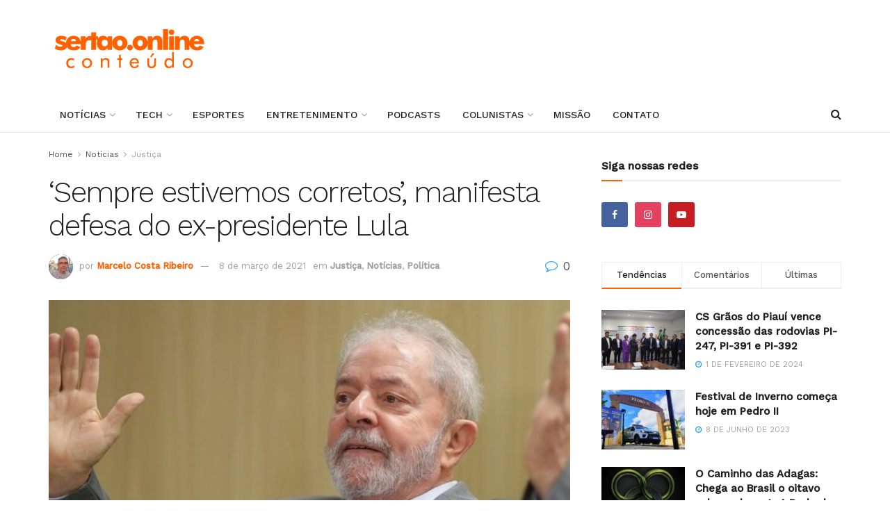

--- FILE ---
content_type: text/html; charset=UTF-8
request_url: https://sertao.online/2021/03/08/sempre-estivemos-corretos-manifesta-defesa-do-ex-presidente-lula/
body_size: 32887
content:
<!doctype html>
<!--[if lt IE 7]> <html class="no-js lt-ie9 lt-ie8 lt-ie7" lang="pt-BR" prefix="og: http://ogp.me/ns# fb: http://ogp.me/ns/fb#"> <![endif]-->
<!--[if IE 7]>    <html class="no-js lt-ie9 lt-ie8" lang="pt-BR" prefix="og: http://ogp.me/ns# fb: http://ogp.me/ns/fb#"> <![endif]-->
<!--[if IE 8]>    <html class="no-js lt-ie9" lang="pt-BR" prefix="og: http://ogp.me/ns# fb: http://ogp.me/ns/fb#"> <![endif]-->
<!--[if IE 9]>    <html class="no-js lt-ie10" lang="pt-BR" prefix="og: http://ogp.me/ns# fb: http://ogp.me/ns/fb#"> <![endif]-->
<!--[if gt IE 8]><!--> <html class="no-js" lang="pt-BR" prefix="og: http://ogp.me/ns# fb: http://ogp.me/ns/fb#"> <!--<![endif]-->
<head>
    <meta http-equiv="Content-Type" content="text/html; charset=UTF-8" />
    <meta name='viewport' content='width=device-width, initial-scale=1, user-scalable=yes' />
    <link rel="profile" href="http://gmpg.org/xfn/11" />
    <link rel="pingback" href="https://sertao.online/xmlrpc.php" />
    <title>&#8216;Sempre estivemos corretos&#8217;, manifesta defesa do ex-presidente Lula &#8211; Sertão Online</title>
<meta name='robots' content='max-image-preview:large' />
			<script type="text/javascript">
			  var jnews_ajax_url = '/?ajax-request=jnews'
			</script>
			<script type="text/javascript">;window.jnews=window.jnews||{},window.jnews.library=window.jnews.library||{},window.jnews.library=function(){"use strict";var e=this;e.win=window,e.doc=document,e.noop=function(){},e.globalBody=e.doc.getElementsByTagName("body")[0],e.globalBody=e.globalBody?e.globalBody:e.doc,e.win.jnewsDataStorage=e.win.jnewsDataStorage||{_storage:new WeakMap,put:function(e,t,n){this._storage.has(e)||this._storage.set(e,new Map),this._storage.get(e).set(t,n)},get:function(e,t){return this._storage.get(e).get(t)},has:function(e,t){return this._storage.has(e)&&this._storage.get(e).has(t)},remove:function(e,t){var n=this._storage.get(e).delete(t);return 0===!this._storage.get(e).size&&this._storage.delete(e),n}},e.windowWidth=function(){return e.win.innerWidth||e.docEl.clientWidth||e.globalBody.clientWidth},e.windowHeight=function(){return e.win.innerHeight||e.docEl.clientHeight||e.globalBody.clientHeight},e.requestAnimationFrame=e.win.requestAnimationFrame||e.win.webkitRequestAnimationFrame||e.win.mozRequestAnimationFrame||e.win.msRequestAnimationFrame||window.oRequestAnimationFrame||function(e){return setTimeout(e,1e3/60)},e.cancelAnimationFrame=e.win.cancelAnimationFrame||e.win.webkitCancelAnimationFrame||e.win.webkitCancelRequestAnimationFrame||e.win.mozCancelAnimationFrame||e.win.msCancelRequestAnimationFrame||e.win.oCancelRequestAnimationFrame||function(e){clearTimeout(e)},e.classListSupport="classList"in document.createElement("_"),e.hasClass=e.classListSupport?function(e,t){return e.classList.contains(t)}:function(e,t){return e.className.indexOf(t)>=0},e.addClass=e.classListSupport?function(t,n){e.hasClass(t,n)||t.classList.add(n)}:function(t,n){e.hasClass(t,n)||(t.className+=" "+n)},e.removeClass=e.classListSupport?function(t,n){e.hasClass(t,n)&&t.classList.remove(n)}:function(t,n){e.hasClass(t,n)&&(t.className=t.className.replace(n,""))},e.objKeys=function(e){var t=[];for(var n in e)Object.prototype.hasOwnProperty.call(e,n)&&t.push(n);return t},e.isObjectSame=function(e,t){var n=!0;return JSON.stringify(e)!==JSON.stringify(t)&&(n=!1),n},e.extend=function(){for(var e,t,n,o=arguments[0]||{},i=1,a=arguments.length;i<a;i++)if(null!==(e=arguments[i]))for(t in e)o!==(n=e[t])&&void 0!==n&&(o[t]=n);return o},e.dataStorage=e.win.jnewsDataStorage,e.isVisible=function(e){return 0!==e.offsetWidth&&0!==e.offsetHeight||e.getBoundingClientRect().length},e.getHeight=function(e){return e.offsetHeight||e.clientHeight||e.getBoundingClientRect().height},e.getWidth=function(e){return e.offsetWidth||e.clientWidth||e.getBoundingClientRect().width},e.supportsPassive=!1;try{var t=Object.defineProperty({},"passive",{get:function(){e.supportsPassive=!0}});"createEvent"in e.doc?e.win.addEventListener("test",null,t):"fireEvent"in e.doc&&e.win.attachEvent("test",null)}catch(e){}e.passiveOption=!!e.supportsPassive&&{passive:!0},e.setStorage=function(e,t){e="jnews-"+e;var n={expired:Math.floor(((new Date).getTime()+432e5)/1e3)};t=Object.assign(n,t);localStorage.setItem(e,JSON.stringify(t))},e.getStorage=function(e){e="jnews-"+e;var t=localStorage.getItem(e);return null!==t&&0<t.length?JSON.parse(localStorage.getItem(e)):{}},e.expiredStorage=function(){var t,n="jnews-";for(var o in localStorage)o.indexOf(n)>-1&&"undefined"!==(t=e.getStorage(o.replace(n,""))).expired&&t.expired<Math.floor((new Date).getTime()/1e3)&&localStorage.removeItem(o)},e.addEvents=function(t,n,o){for(var i in n){var a=["touchstart","touchmove"].indexOf(i)>=0&&!o&&e.passiveOption;"createEvent"in e.doc?t.addEventListener(i,n[i],a):"fireEvent"in e.doc&&t.attachEvent("on"+i,n[i])}},e.removeEvents=function(t,n){for(var o in n)"createEvent"in e.doc?t.removeEventListener(o,n[o]):"fireEvent"in e.doc&&t.detachEvent("on"+o,n[o])},e.triggerEvents=function(t,n,o){var i;o=o||{detail:null};return"createEvent"in e.doc?(!(i=e.doc.createEvent("CustomEvent")||new CustomEvent(n)).initCustomEvent||i.initCustomEvent(n,!0,!1,o),void t.dispatchEvent(i)):"fireEvent"in e.doc?((i=e.doc.createEventObject()).eventType=n,void t.fireEvent("on"+i.eventType,i)):void 0},e.getParents=function(t,n){void 0===n&&(n=e.doc);for(var o=[],i=t.parentNode,a=!1;!a;)if(i){var r=i;r.querySelectorAll(n).length?a=!0:(o.push(r),i=r.parentNode)}else o=[],a=!0;return o},e.forEach=function(e,t,n){for(var o=0,i=e.length;o<i;o++)t.call(n,e[o],o)},e.getText=function(e){return e.innerText||e.textContent},e.setText=function(e,t){var n="object"==typeof t?t.innerText||t.textContent:t;e.innerText&&(e.innerText=n),e.textContent&&(e.textContent=n)},e.httpBuildQuery=function(t){return e.objKeys(t).reduce(function t(n){var o=arguments.length>1&&void 0!==arguments[1]?arguments[1]:null;return function(i,a){var r=n[a];a=encodeURIComponent(a);var s=o?"".concat(o,"[").concat(a,"]"):a;return null==r||"function"==typeof r?(i.push("".concat(s,"=")),i):["number","boolean","string"].includes(typeof r)?(i.push("".concat(s,"=").concat(encodeURIComponent(r))),i):(i.push(e.objKeys(r).reduce(t(r,s),[]).join("&")),i)}}(t),[]).join("&")},e.get=function(t,n,o,i){return o="function"==typeof o?o:e.noop,e.ajax("GET",t,n,o,i)},e.post=function(t,n,o,i){return o="function"==typeof o?o:e.noop,e.ajax("POST",t,n,o,i)},e.ajax=function(t,n,o,i,a){var r=new XMLHttpRequest,s=n,c=e.httpBuildQuery(o);if(t=-1!=["GET","POST"].indexOf(t)?t:"GET",r.open(t,s+("GET"==t?"?"+c:""),!0),"POST"==t&&r.setRequestHeader("Content-type","application/x-www-form-urlencoded"),r.setRequestHeader("X-Requested-With","XMLHttpRequest"),r.onreadystatechange=function(){4===r.readyState&&200<=r.status&&300>r.status&&"function"==typeof i&&i.call(void 0,r.response)},void 0!==a&&!a){return{xhr:r,send:function(){r.send("POST"==t?c:null)}}}return r.send("POST"==t?c:null),{xhr:r}},e.scrollTo=function(t,n,o){function i(e,t,n){this.start=this.position(),this.change=e-this.start,this.currentTime=0,this.increment=20,this.duration=void 0===n?500:n,this.callback=t,this.finish=!1,this.animateScroll()}return Math.easeInOutQuad=function(e,t,n,o){return(e/=o/2)<1?n/2*e*e+t:-n/2*(--e*(e-2)-1)+t},i.prototype.stop=function(){this.finish=!0},i.prototype.move=function(t){e.doc.documentElement.scrollTop=t,e.globalBody.parentNode.scrollTop=t,e.globalBody.scrollTop=t},i.prototype.position=function(){return e.doc.documentElement.scrollTop||e.globalBody.parentNode.scrollTop||e.globalBody.scrollTop},i.prototype.animateScroll=function(){this.currentTime+=this.increment;var t=Math.easeInOutQuad(this.currentTime,this.start,this.change,this.duration);this.move(t),this.currentTime<this.duration&&!this.finish?e.requestAnimationFrame.call(e.win,this.animateScroll.bind(this)):this.callback&&"function"==typeof this.callback&&this.callback()},new i(t,n,o)},e.unwrap=function(t){var n,o=t;e.forEach(t,(function(e,t){n?n+=e:n=e})),o.replaceWith(n)},e.performance={start:function(e){performance.mark(e+"Start")},stop:function(e){performance.mark(e+"End"),performance.measure(e,e+"Start",e+"End")}},e.fps=function(){var t=0,n=0,o=0;!function(){var i=t=0,a=0,r=0,s=document.getElementById("fpsTable"),c=function(t){void 0===document.getElementsByTagName("body")[0]?e.requestAnimationFrame.call(e.win,(function(){c(t)})):document.getElementsByTagName("body")[0].appendChild(t)};null===s&&((s=document.createElement("div")).style.position="fixed",s.style.top="120px",s.style.left="10px",s.style.width="100px",s.style.height="20px",s.style.border="1px solid black",s.style.fontSize="11px",s.style.zIndex="100000",s.style.backgroundColor="white",s.id="fpsTable",c(s));var l=function(){o++,n=Date.now(),(a=(o/(r=(n-t)/1e3)).toPrecision(2))!=i&&(i=a,s.innerHTML=i+"fps"),1<r&&(t=n,o=0),e.requestAnimationFrame.call(e.win,l)};l()}()},e.instr=function(e,t){for(var n=0;n<t.length;n++)if(-1!==e.toLowerCase().indexOf(t[n].toLowerCase()))return!0},e.winLoad=function(t,n){function o(o){if("complete"===e.doc.readyState||"interactive"===e.doc.readyState)return!o||n?setTimeout(t,n||1):t(o),1}o()||e.addEvents(e.win,{load:o})},e.docReady=function(t,n){function o(o){if("complete"===e.doc.readyState||"interactive"===e.doc.readyState)return!o||n?setTimeout(t,n||1):t(o),1}o()||e.addEvents(e.doc,{DOMContentLoaded:o})},e.fireOnce=function(){e.docReady((function(){e.assets=e.assets||[],e.assets.length&&(e.boot(),e.load_assets())}),50)},e.boot=function(){e.length&&e.doc.querySelectorAll("style[media]").forEach((function(e){"not all"==e.getAttribute("media")&&e.removeAttribute("media")}))},e.create_js=function(t,n){var o=e.doc.createElement("script");switch(o.setAttribute("src",t),n){case"defer":o.setAttribute("defer",!0);break;case"async":o.setAttribute("async",!0);break;case"deferasync":o.setAttribute("defer",!0),o.setAttribute("async",!0)}e.globalBody.appendChild(o)},e.load_assets=function(){"object"==typeof e.assets&&e.forEach(e.assets.slice(0),(function(t,n){var o="";t.defer&&(o+="defer"),t.async&&(o+="async"),e.create_js(t.url,o);var i=e.assets.indexOf(t);i>-1&&e.assets.splice(i,1)})),e.assets=jnewsoption.au_scripts=window.jnewsads=[]},e.setCookie=function(e,t,n){var o="";if(n){var i=new Date;i.setTime(i.getTime()+24*n*60*60*1e3),o="; expires="+i.toUTCString()}document.cookie=e+"="+(t||"")+o+"; path=/"},e.getCookie=function(e){for(var t=e+"=",n=document.cookie.split(";"),o=0;o<n.length;o++){for(var i=n[o];" "==i.charAt(0);)i=i.substring(1,i.length);if(0==i.indexOf(t))return i.substring(t.length,i.length)}return null},e.eraseCookie=function(e){document.cookie=e+"=; Path=/; Expires=Thu, 01 Jan 1970 00:00:01 GMT;"},e.docReady((function(){e.globalBody=e.globalBody==e.doc?e.doc.getElementsByTagName("body")[0]:e.globalBody,e.globalBody=e.globalBody?e.globalBody:e.doc})),e.winLoad((function(){e.winLoad((function(){var t=!1;if(void 0!==window.jnewsadmin)if(void 0!==window.file_version_checker){var n=e.objKeys(window.file_version_checker);n.length?n.forEach((function(e){t||"10.0.4"===window.file_version_checker[e]||(t=!0)})):t=!0}else t=!0;t&&(window.jnewsHelper.getMessage(),window.jnewsHelper.getNotice())}),2500)}))},window.jnews.library=new window.jnews.library;</script><link rel='dns-prefetch' href='//www.googletagmanager.com' />
<link rel='dns-prefetch' href='//fonts.googleapis.com' />
<link rel='preconnect' href='https://fonts.gstatic.com' />
<link rel="alternate" type="application/rss+xml" title="Feed para Sertão Online &raquo;" href="https://sertao.online/feed/" />
<link rel="alternate" type="application/rss+xml" title="Feed de comentários para Sertão Online &raquo;" href="https://sertao.online/comments/feed/" />
<link rel="alternate" type="application/rss+xml" title="Feed de comentários para Sertão Online &raquo; &#8216;Sempre estivemos corretos&#8217;, manifesta defesa do ex-presidente Lula" href="https://sertao.online/2021/03/08/sempre-estivemos-corretos-manifesta-defesa-do-ex-presidente-lula/feed/" />
<link rel="alternate" title="oEmbed (JSON)" type="application/json+oembed" href="https://sertao.online/wp-json/oembed/1.0/embed?url=https%3A%2F%2Fsertao.online%2F2021%2F03%2F08%2Fsempre-estivemos-corretos-manifesta-defesa-do-ex-presidente-lula%2F" />
<link rel="alternate" title="oEmbed (XML)" type="text/xml+oembed" href="https://sertao.online/wp-json/oembed/1.0/embed?url=https%3A%2F%2Fsertao.online%2F2021%2F03%2F08%2Fsempre-estivemos-corretos-manifesta-defesa-do-ex-presidente-lula%2F&#038;format=xml" />
<style id='wp-img-auto-sizes-contain-inline-css' type='text/css'>
img:is([sizes=auto i],[sizes^="auto," i]){contain-intrinsic-size:3000px 1500px}
/*# sourceURL=wp-img-auto-sizes-contain-inline-css */
</style>

<style id='wp-emoji-styles-inline-css' type='text/css'>

	img.wp-smiley, img.emoji {
		display: inline !important;
		border: none !important;
		box-shadow: none !important;
		height: 1em !important;
		width: 1em !important;
		margin: 0 0.07em !important;
		vertical-align: -0.1em !important;
		background: none !important;
		padding: 0 !important;
	}
/*# sourceURL=wp-emoji-styles-inline-css */
</style>
<link rel='stylesheet' id='wp-block-library-css' href='https://sertao.online/wp-includes/css/dist/block-library/style.min.css?ver=6.9' type='text/css' media='all' />
<style id='wp-block-paragraph-inline-css' type='text/css'>
.is-small-text{font-size:.875em}.is-regular-text{font-size:1em}.is-large-text{font-size:2.25em}.is-larger-text{font-size:3em}.has-drop-cap:not(:focus):first-letter{float:left;font-size:8.4em;font-style:normal;font-weight:100;line-height:.68;margin:.05em .1em 0 0;text-transform:uppercase}body.rtl .has-drop-cap:not(:focus):first-letter{float:none;margin-left:.1em}p.has-drop-cap.has-background{overflow:hidden}:root :where(p.has-background){padding:1.25em 2.375em}:where(p.has-text-color:not(.has-link-color)) a{color:inherit}p.has-text-align-left[style*="writing-mode:vertical-lr"],p.has-text-align-right[style*="writing-mode:vertical-rl"]{rotate:180deg}
/*# sourceURL=https://sertao.online/wp-includes/blocks/paragraph/style.min.css */
</style>
<style id='global-styles-inline-css' type='text/css'>
:root{--wp--preset--aspect-ratio--square: 1;--wp--preset--aspect-ratio--4-3: 4/3;--wp--preset--aspect-ratio--3-4: 3/4;--wp--preset--aspect-ratio--3-2: 3/2;--wp--preset--aspect-ratio--2-3: 2/3;--wp--preset--aspect-ratio--16-9: 16/9;--wp--preset--aspect-ratio--9-16: 9/16;--wp--preset--color--black: #000000;--wp--preset--color--cyan-bluish-gray: #abb8c3;--wp--preset--color--white: #ffffff;--wp--preset--color--pale-pink: #f78da7;--wp--preset--color--vivid-red: #cf2e2e;--wp--preset--color--luminous-vivid-orange: #ff6900;--wp--preset--color--luminous-vivid-amber: #fcb900;--wp--preset--color--light-green-cyan: #7bdcb5;--wp--preset--color--vivid-green-cyan: #00d084;--wp--preset--color--pale-cyan-blue: #8ed1fc;--wp--preset--color--vivid-cyan-blue: #0693e3;--wp--preset--color--vivid-purple: #9b51e0;--wp--preset--gradient--vivid-cyan-blue-to-vivid-purple: linear-gradient(135deg,rgb(6,147,227) 0%,rgb(155,81,224) 100%);--wp--preset--gradient--light-green-cyan-to-vivid-green-cyan: linear-gradient(135deg,rgb(122,220,180) 0%,rgb(0,208,130) 100%);--wp--preset--gradient--luminous-vivid-amber-to-luminous-vivid-orange: linear-gradient(135deg,rgb(252,185,0) 0%,rgb(255,105,0) 100%);--wp--preset--gradient--luminous-vivid-orange-to-vivid-red: linear-gradient(135deg,rgb(255,105,0) 0%,rgb(207,46,46) 100%);--wp--preset--gradient--very-light-gray-to-cyan-bluish-gray: linear-gradient(135deg,rgb(238,238,238) 0%,rgb(169,184,195) 100%);--wp--preset--gradient--cool-to-warm-spectrum: linear-gradient(135deg,rgb(74,234,220) 0%,rgb(151,120,209) 20%,rgb(207,42,186) 40%,rgb(238,44,130) 60%,rgb(251,105,98) 80%,rgb(254,248,76) 100%);--wp--preset--gradient--blush-light-purple: linear-gradient(135deg,rgb(255,206,236) 0%,rgb(152,150,240) 100%);--wp--preset--gradient--blush-bordeaux: linear-gradient(135deg,rgb(254,205,165) 0%,rgb(254,45,45) 50%,rgb(107,0,62) 100%);--wp--preset--gradient--luminous-dusk: linear-gradient(135deg,rgb(255,203,112) 0%,rgb(199,81,192) 50%,rgb(65,88,208) 100%);--wp--preset--gradient--pale-ocean: linear-gradient(135deg,rgb(255,245,203) 0%,rgb(182,227,212) 50%,rgb(51,167,181) 100%);--wp--preset--gradient--electric-grass: linear-gradient(135deg,rgb(202,248,128) 0%,rgb(113,206,126) 100%);--wp--preset--gradient--midnight: linear-gradient(135deg,rgb(2,3,129) 0%,rgb(40,116,252) 100%);--wp--preset--font-size--small: 13px;--wp--preset--font-size--medium: 20px;--wp--preset--font-size--large: 36px;--wp--preset--font-size--x-large: 42px;--wp--preset--spacing--20: 0.44rem;--wp--preset--spacing--30: 0.67rem;--wp--preset--spacing--40: 1rem;--wp--preset--spacing--50: 1.5rem;--wp--preset--spacing--60: 2.25rem;--wp--preset--spacing--70: 3.38rem;--wp--preset--spacing--80: 5.06rem;--wp--preset--shadow--natural: 6px 6px 9px rgba(0, 0, 0, 0.2);--wp--preset--shadow--deep: 12px 12px 50px rgba(0, 0, 0, 0.4);--wp--preset--shadow--sharp: 6px 6px 0px rgba(0, 0, 0, 0.2);--wp--preset--shadow--outlined: 6px 6px 0px -3px rgb(255, 255, 255), 6px 6px rgb(0, 0, 0);--wp--preset--shadow--crisp: 6px 6px 0px rgb(0, 0, 0);}:where(.is-layout-flex){gap: 0.5em;}:where(.is-layout-grid){gap: 0.5em;}body .is-layout-flex{display: flex;}.is-layout-flex{flex-wrap: wrap;align-items: center;}.is-layout-flex > :is(*, div){margin: 0;}body .is-layout-grid{display: grid;}.is-layout-grid > :is(*, div){margin: 0;}:where(.wp-block-columns.is-layout-flex){gap: 2em;}:where(.wp-block-columns.is-layout-grid){gap: 2em;}:where(.wp-block-post-template.is-layout-flex){gap: 1.25em;}:where(.wp-block-post-template.is-layout-grid){gap: 1.25em;}.has-black-color{color: var(--wp--preset--color--black) !important;}.has-cyan-bluish-gray-color{color: var(--wp--preset--color--cyan-bluish-gray) !important;}.has-white-color{color: var(--wp--preset--color--white) !important;}.has-pale-pink-color{color: var(--wp--preset--color--pale-pink) !important;}.has-vivid-red-color{color: var(--wp--preset--color--vivid-red) !important;}.has-luminous-vivid-orange-color{color: var(--wp--preset--color--luminous-vivid-orange) !important;}.has-luminous-vivid-amber-color{color: var(--wp--preset--color--luminous-vivid-amber) !important;}.has-light-green-cyan-color{color: var(--wp--preset--color--light-green-cyan) !important;}.has-vivid-green-cyan-color{color: var(--wp--preset--color--vivid-green-cyan) !important;}.has-pale-cyan-blue-color{color: var(--wp--preset--color--pale-cyan-blue) !important;}.has-vivid-cyan-blue-color{color: var(--wp--preset--color--vivid-cyan-blue) !important;}.has-vivid-purple-color{color: var(--wp--preset--color--vivid-purple) !important;}.has-black-background-color{background-color: var(--wp--preset--color--black) !important;}.has-cyan-bluish-gray-background-color{background-color: var(--wp--preset--color--cyan-bluish-gray) !important;}.has-white-background-color{background-color: var(--wp--preset--color--white) !important;}.has-pale-pink-background-color{background-color: var(--wp--preset--color--pale-pink) !important;}.has-vivid-red-background-color{background-color: var(--wp--preset--color--vivid-red) !important;}.has-luminous-vivid-orange-background-color{background-color: var(--wp--preset--color--luminous-vivid-orange) !important;}.has-luminous-vivid-amber-background-color{background-color: var(--wp--preset--color--luminous-vivid-amber) !important;}.has-light-green-cyan-background-color{background-color: var(--wp--preset--color--light-green-cyan) !important;}.has-vivid-green-cyan-background-color{background-color: var(--wp--preset--color--vivid-green-cyan) !important;}.has-pale-cyan-blue-background-color{background-color: var(--wp--preset--color--pale-cyan-blue) !important;}.has-vivid-cyan-blue-background-color{background-color: var(--wp--preset--color--vivid-cyan-blue) !important;}.has-vivid-purple-background-color{background-color: var(--wp--preset--color--vivid-purple) !important;}.has-black-border-color{border-color: var(--wp--preset--color--black) !important;}.has-cyan-bluish-gray-border-color{border-color: var(--wp--preset--color--cyan-bluish-gray) !important;}.has-white-border-color{border-color: var(--wp--preset--color--white) !important;}.has-pale-pink-border-color{border-color: var(--wp--preset--color--pale-pink) !important;}.has-vivid-red-border-color{border-color: var(--wp--preset--color--vivid-red) !important;}.has-luminous-vivid-orange-border-color{border-color: var(--wp--preset--color--luminous-vivid-orange) !important;}.has-luminous-vivid-amber-border-color{border-color: var(--wp--preset--color--luminous-vivid-amber) !important;}.has-light-green-cyan-border-color{border-color: var(--wp--preset--color--light-green-cyan) !important;}.has-vivid-green-cyan-border-color{border-color: var(--wp--preset--color--vivid-green-cyan) !important;}.has-pale-cyan-blue-border-color{border-color: var(--wp--preset--color--pale-cyan-blue) !important;}.has-vivid-cyan-blue-border-color{border-color: var(--wp--preset--color--vivid-cyan-blue) !important;}.has-vivid-purple-border-color{border-color: var(--wp--preset--color--vivid-purple) !important;}.has-vivid-cyan-blue-to-vivid-purple-gradient-background{background: var(--wp--preset--gradient--vivid-cyan-blue-to-vivid-purple) !important;}.has-light-green-cyan-to-vivid-green-cyan-gradient-background{background: var(--wp--preset--gradient--light-green-cyan-to-vivid-green-cyan) !important;}.has-luminous-vivid-amber-to-luminous-vivid-orange-gradient-background{background: var(--wp--preset--gradient--luminous-vivid-amber-to-luminous-vivid-orange) !important;}.has-luminous-vivid-orange-to-vivid-red-gradient-background{background: var(--wp--preset--gradient--luminous-vivid-orange-to-vivid-red) !important;}.has-very-light-gray-to-cyan-bluish-gray-gradient-background{background: var(--wp--preset--gradient--very-light-gray-to-cyan-bluish-gray) !important;}.has-cool-to-warm-spectrum-gradient-background{background: var(--wp--preset--gradient--cool-to-warm-spectrum) !important;}.has-blush-light-purple-gradient-background{background: var(--wp--preset--gradient--blush-light-purple) !important;}.has-blush-bordeaux-gradient-background{background: var(--wp--preset--gradient--blush-bordeaux) !important;}.has-luminous-dusk-gradient-background{background: var(--wp--preset--gradient--luminous-dusk) !important;}.has-pale-ocean-gradient-background{background: var(--wp--preset--gradient--pale-ocean) !important;}.has-electric-grass-gradient-background{background: var(--wp--preset--gradient--electric-grass) !important;}.has-midnight-gradient-background{background: var(--wp--preset--gradient--midnight) !important;}.has-small-font-size{font-size: var(--wp--preset--font-size--small) !important;}.has-medium-font-size{font-size: var(--wp--preset--font-size--medium) !important;}.has-large-font-size{font-size: var(--wp--preset--font-size--large) !important;}.has-x-large-font-size{font-size: var(--wp--preset--font-size--x-large) !important;}
/*# sourceURL=global-styles-inline-css */
</style>

<style id='classic-theme-styles-inline-css' type='text/css'>
/*! This file is auto-generated */
.wp-block-button__link{color:#fff;background-color:#32373c;border-radius:9999px;box-shadow:none;text-decoration:none;padding:calc(.667em + 2px) calc(1.333em + 2px);font-size:1.125em}.wp-block-file__button{background:#32373c;color:#fff;text-decoration:none}
/*# sourceURL=/wp-includes/css/classic-themes.min.css */
</style>
<link rel='stylesheet' id='jnews-video-css' href='https://sertao.online/wp-content/plugins/jnews-video/assets/css/plugin.css?ver=12.0.1' type='text/css' media='all' />
<link rel='stylesheet' id='tiny-slider-css' href='https://sertao.online/wp-content/themes/jnews/assets/js/tiny-slider/tiny-slider.css?ver=12.0.3' type='text/css' media='all' />
<link rel='stylesheet' id='jnews-global-slider-css' href='https://sertao.online/wp-content/themes/jnews/assets/css/slider/jnewsglobalslider.css?ver=12.0.3' type='text/css' media='all' />
<link rel='stylesheet' id='jnews-split-css' href='https://sertao.online/wp-content/plugins/jnews-split/assets/css/splitpost.css' type='text/css' media='' />
<link rel='stylesheet' id='jnews-split-toc-css' href='https://sertao.online/wp-content/plugins/jnews-split/assets/css/splitpost-toc.css' type='text/css' media='' />
<link rel='stylesheet' id='js_composer_front-css' href='https://sertao.online/wp-content/plugins/js_composer/assets/css/js_composer.min.css?ver=8.0.1' type='text/css' media='all' />
<link rel='stylesheet' id='elementor-frontend-css' href='https://sertao.online/wp-content/plugins/elementor/assets/css/frontend.min.css?ver=3.33.2' type='text/css' media='all' />
<link crossorigin="anonymous" rel='stylesheet' id='jeg_customizer_font-css' href='//fonts.googleapis.com/css?family=Work+Sans%3Aregular%2C500%2C300%7CRoboto%3Aregular&#038;display=swap&#038;ver=1.3.2' type='text/css' media='all' />
<link rel='stylesheet' id='font-awesome-css' href='https://sertao.online/wp-content/plugins/elementor/assets/lib/font-awesome/css/font-awesome.min.css?ver=4.7.0' type='text/css' media='all' />
<link rel='stylesheet' id='jnews-icon-css' href='https://sertao.online/wp-content/themes/jnews/assets/fonts/jegicon/jegicon.css?ver=12.0.3' type='text/css' media='all' />
<link rel='stylesheet' id='jscrollpane-css' href='https://sertao.online/wp-content/themes/jnews/assets/css/jquery.jscrollpane.css?ver=12.0.3' type='text/css' media='all' />
<link rel='stylesheet' id='oknav-css' href='https://sertao.online/wp-content/themes/jnews/assets/css/okayNav.css?ver=12.0.3' type='text/css' media='all' />
<link rel='stylesheet' id='magnific-popup-css' href='https://sertao.online/wp-content/themes/jnews/assets/css/magnific-popup.css?ver=12.0.3' type='text/css' media='all' />
<link rel='stylesheet' id='chosen-css' href='https://sertao.online/wp-content/themes/jnews/assets/css/chosen/chosen.css?ver=12.0.3' type='text/css' media='all' />
<link rel='stylesheet' id='jnews-main-css' href='https://sertao.online/wp-content/themes/jnews/assets/css/main.css?ver=12.0.3' type='text/css' media='all' />
<link rel='stylesheet' id='jnews-pages-css' href='https://sertao.online/wp-content/themes/jnews/assets/css/pages.css?ver=12.0.3' type='text/css' media='all' />
<link rel='stylesheet' id='jnews-single-css' href='https://sertao.online/wp-content/themes/jnews/assets/css/single.css?ver=12.0.3' type='text/css' media='all' />
<link rel='stylesheet' id='jnews-responsive-css' href='https://sertao.online/wp-content/themes/jnews/assets/css/responsive.css?ver=12.0.3' type='text/css' media='all' />
<link rel='stylesheet' id='jnews-pb-temp-css' href='https://sertao.online/wp-content/themes/jnews/assets/css/pb-temp.css?ver=12.0.3' type='text/css' media='all' />
<link rel='stylesheet' id='jnews-js-composer-css' href='https://sertao.online/wp-content/themes/jnews/assets/css/js-composer-frontend.css?ver=12.0.3' type='text/css' media='all' />
<link rel='stylesheet' id='jnews-elementor-css' href='https://sertao.online/wp-content/themes/jnews/assets/css/elementor-frontend.css?ver=12.0.3' type='text/css' media='all' />
<link rel='stylesheet' id='jnews-style-css' href='https://sertao.online/wp-content/themes/jnews/style.css?ver=12.0.3' type='text/css' media='all' />
<link rel='stylesheet' id='jnews-darkmode-css' href='https://sertao.online/wp-content/themes/jnews/assets/css/darkmode.css?ver=12.0.3' type='text/css' media='all' />
<link rel='stylesheet' id='jnews-video-darkmode-css' href='https://sertao.online/wp-content/plugins/jnews-video/assets/css/darkmode.css?ver=12.0.1' type='text/css' media='all' />
<link rel='stylesheet' id='jnews-instagram-css' href='https://sertao.online/wp-content/plugins/jnews-instagram/assets/css/plugin.css?ver=12.0.0' type='text/css' media='all' />
<link rel='stylesheet' id='jnews-review-css' href='https://sertao.online/wp-content/plugins/jnews-review/assets/css/plugin.css?ver=12.0.0' type='text/css' media='all' />
<link rel='stylesheet' id='jnews-weather-style-css' href='https://sertao.online/wp-content/plugins/jnews-weather/assets/css/plugin.css?ver=12.0.0' type='text/css' media='all' />
<script type="text/javascript" src="https://sertao.online/wp-includes/js/jquery/jquery.min.js?ver=3.7.1" id="jquery-core-js"></script>
<script type="text/javascript" src="https://sertao.online/wp-includes/js/jquery/jquery-migrate.min.js?ver=3.4.1" id="jquery-migrate-js"></script>
<script type="text/javascript" src="https://sertao.online/wp-content/themes/jnews/assets/js/tiny-slider/tiny-slider.js?ver=12.0.3" id="tiny-slider-js"></script>
<script type="text/javascript" src="https://sertao.online/wp-content/themes/jnews/assets/js/tiny-slider/tiny-slider-noconflict.js?ver=12.0.3" id="tiny-slider-noconflict-js"></script>

<!-- Snippet da etiqueta do Google (gtag.js) adicionado pelo Site Kit -->
<!-- Snippet do Google Análises adicionado pelo Site Kit -->
<script type="text/javascript" src="https://www.googletagmanager.com/gtag/js?id=GT-KFLKQHS" id="google_gtagjs-js" async></script>
<script type="text/javascript" id="google_gtagjs-js-after">
/* <![CDATA[ */
window.dataLayer = window.dataLayer || [];function gtag(){dataLayer.push(arguments);}
gtag("set","linker",{"domains":["sertao.online"]});
gtag("js", new Date());
gtag("set", "developer_id.dZTNiMT", true);
gtag("config", "GT-KFLKQHS", {"googlesitekit_post_date":"20210308","googlesitekit_post_author":"Marcelo Costa Ribeiro"});
//# sourceURL=google_gtagjs-js-after
/* ]]> */
</script>
<script></script><link rel="https://api.w.org/" href="https://sertao.online/wp-json/" /><link rel="alternate" title="JSON" type="application/json" href="https://sertao.online/wp-json/wp/v2/posts/1664" /><link rel="EditURI" type="application/rsd+xml" title="RSD" href="https://sertao.online/xmlrpc.php?rsd" />
<meta name="generator" content="WordPress 6.9" />
<link rel="canonical" href="https://sertao.online/2021/03/08/sempre-estivemos-corretos-manifesta-defesa-do-ex-presidente-lula/" />
<link rel='shortlink' href='https://sertao.online/?p=1664' />

<!-- This site is using AdRotate Professional v5.17.1 to display their advertisements - https://ajdg.solutions/ -->
<!-- AdRotate CSS -->
<style type="text/css" media="screen">
	.g { margin:0px; padding:0px; overflow:hidden; line-height:1; zoom:1; }
	.g img { height:auto; }
	.g-col { position:relative; float:left; }
	.g-col:first-child { margin-left: 0; }
	.g-col:last-child { margin-right: 0; }
	.woocommerce-page .g, .bbpress-wrapper .g { margin: 20px auto; clear:both; }
	.g-1 { margin:0px 0px 0px 0px; width:100%; max-width:970px; height:100%; max-height:90px; }
	.g-2 { margin:0px;  width:100%; max-width:300px; height:100%; max-height:600px; }
	.g-3 { margin:0px;  width:100%; max-width:970px; height:100%; max-height:90px; }
	@media only screen and (max-width: 480px) {
		.g-col, .g-dyn, .g-single { width:100%; margin-left:0; margin-right:0; }
		.woocommerce-page .g, .bbpress-wrapper .g { margin: 10px auto; }
	}
</style>
<!-- /AdRotate CSS -->

<meta name="generator" content="Site Kit by Google 1.170.0" />
<!-- Meta-etiquetas do Google AdSense adicionado pelo Site Kit -->
<meta name="google-adsense-platform-account" content="ca-host-pub-2644536267352236">
<meta name="google-adsense-platform-domain" content="sitekit.withgoogle.com">
<!-- Fim das meta-etiquetas do Google AdSense adicionado pelo Site Kit -->
<meta name="generator" content="Elementor 3.33.2; features: additional_custom_breakpoints; settings: css_print_method-external, google_font-enabled, font_display-auto">
			<style>
				.e-con.e-parent:nth-of-type(n+4):not(.e-lazyloaded):not(.e-no-lazyload),
				.e-con.e-parent:nth-of-type(n+4):not(.e-lazyloaded):not(.e-no-lazyload) * {
					background-image: none !important;
				}
				@media screen and (max-height: 1024px) {
					.e-con.e-parent:nth-of-type(n+3):not(.e-lazyloaded):not(.e-no-lazyload),
					.e-con.e-parent:nth-of-type(n+3):not(.e-lazyloaded):not(.e-no-lazyload) * {
						background-image: none !important;
					}
				}
				@media screen and (max-height: 640px) {
					.e-con.e-parent:nth-of-type(n+2):not(.e-lazyloaded):not(.e-no-lazyload),
					.e-con.e-parent:nth-of-type(n+2):not(.e-lazyloaded):not(.e-no-lazyload) * {
						background-image: none !important;
					}
				}
			</style>
			<meta name="generator" content="Powered by WPBakery Page Builder - drag and drop page builder for WordPress."/>
<link rel="amphtml" href="https://sertao.online/2021/03/08/sempre-estivemos-corretos-manifesta-defesa-do-ex-presidente-lula/amp/"><meta name="generator" content="Powered by Slider Revolution 6.7.21 - responsive, Mobile-Friendly Slider Plugin for WordPress with comfortable drag and drop interface." />
<script type='application/ld+json'>{"@context":"http:\/\/schema.org","@type":"Organization","@id":"https:\/\/sertao.online\/#organization","url":"https:\/\/sertao.online\/","name":"Sert\u00e3o online","logo":{"@type":"ImageObject","url":"https:\/\/sertao.online\/wp-content\/uploads\/2020\/05\/logo.png"},"sameAs":["http:\/\/facebook.com","http:\/\/twitter.com","http:\/\/youtube.com"],"contactPoint":{"@type":"ContactPoint","telephone":"+55 86 98147-9787","contactType":"sales","areaServed":["BR"]}}</script>
<script type='application/ld+json'>{"@context":"http:\/\/schema.org","@type":"WebSite","@id":"https:\/\/sertao.online\/#website","url":"https:\/\/sertao.online\/","name":"Sert\u00e3o online","potentialAction":{"@type":"SearchAction","target":"https:\/\/sertao.online\/?s={search_term_string}","query-input":"required name=search_term_string"}}</script>
<link rel="icon" href="https://sertao.online/wp-content/uploads/2020/05/cropped-favicon-1-32x32.png" sizes="32x32" />
<link rel="icon" href="https://sertao.online/wp-content/uploads/2020/05/cropped-favicon-1-192x192.png" sizes="192x192" />
<link rel="apple-touch-icon" href="https://sertao.online/wp-content/uploads/2020/05/cropped-favicon-1-180x180.png" />
<meta name="msapplication-TileImage" content="https://sertao.online/wp-content/uploads/2020/05/cropped-favicon-1-270x270.png" />
<script>function setREVStartSize(e){
			//window.requestAnimationFrame(function() {
				window.RSIW = window.RSIW===undefined ? window.innerWidth : window.RSIW;
				window.RSIH = window.RSIH===undefined ? window.innerHeight : window.RSIH;
				try {
					var pw = document.getElementById(e.c).parentNode.offsetWidth,
						newh;
					pw = pw===0 || isNaN(pw) || (e.l=="fullwidth" || e.layout=="fullwidth") ? window.RSIW : pw;
					e.tabw = e.tabw===undefined ? 0 : parseInt(e.tabw);
					e.thumbw = e.thumbw===undefined ? 0 : parseInt(e.thumbw);
					e.tabh = e.tabh===undefined ? 0 : parseInt(e.tabh);
					e.thumbh = e.thumbh===undefined ? 0 : parseInt(e.thumbh);
					e.tabhide = e.tabhide===undefined ? 0 : parseInt(e.tabhide);
					e.thumbhide = e.thumbhide===undefined ? 0 : parseInt(e.thumbhide);
					e.mh = e.mh===undefined || e.mh=="" || e.mh==="auto" ? 0 : parseInt(e.mh,0);
					if(e.layout==="fullscreen" || e.l==="fullscreen")
						newh = Math.max(e.mh,window.RSIH);
					else{
						e.gw = Array.isArray(e.gw) ? e.gw : [e.gw];
						for (var i in e.rl) if (e.gw[i]===undefined || e.gw[i]===0) e.gw[i] = e.gw[i-1];
						e.gh = e.el===undefined || e.el==="" || (Array.isArray(e.el) && e.el.length==0)? e.gh : e.el;
						e.gh = Array.isArray(e.gh) ? e.gh : [e.gh];
						for (var i in e.rl) if (e.gh[i]===undefined || e.gh[i]===0) e.gh[i] = e.gh[i-1];
											
						var nl = new Array(e.rl.length),
							ix = 0,
							sl;
						e.tabw = e.tabhide>=pw ? 0 : e.tabw;
						e.thumbw = e.thumbhide>=pw ? 0 : e.thumbw;
						e.tabh = e.tabhide>=pw ? 0 : e.tabh;
						e.thumbh = e.thumbhide>=pw ? 0 : e.thumbh;
						for (var i in e.rl) nl[i] = e.rl[i]<window.RSIW ? 0 : e.rl[i];
						sl = nl[0];
						for (var i in nl) if (sl>nl[i] && nl[i]>0) { sl = nl[i]; ix=i;}
						var m = pw>(e.gw[ix]+e.tabw+e.thumbw) ? 1 : (pw-(e.tabw+e.thumbw)) / (e.gw[ix]);
						newh =  (e.gh[ix] * m) + (e.tabh + e.thumbh);
					}
					var el = document.getElementById(e.c);
					if (el!==null && el) el.style.height = newh+"px";
					el = document.getElementById(e.c+"_wrapper");
					if (el!==null && el) {
						el.style.height = newh+"px";
						el.style.display = "block";
					}
				} catch(e){
					console.log("Failure at Presize of Slider:" + e)
				}
			//});
		  };</script>
		<style type="text/css" id="wp-custom-css">
			.jeg_share_stats, .jeg_views_count {
	display: none;
}

.jnews_above_footer_ads {
	padding-bottom: 32px;
}		</style>
		<noscript><style> .wpb_animate_when_almost_visible { opacity: 1; }</style></noscript>
<!-- START - Open Graph and Twitter Card Tags 3.3.7 -->
 <!-- Facebook Open Graph -->
  <meta property="og:locale" content="pt_BR"/>
  <meta property="og:site_name" content="Sertão Online"/>
  <meta property="og:title" content="&#039;Sempre estivemos corretos&#039;, manifesta defesa do ex-presidente Lula"/>
  <meta property="og:url" content="https://sertao.online/2021/03/08/sempre-estivemos-corretos-manifesta-defesa-do-ex-presidente-lula/"/>
  <meta property="og:type" content="article"/>
  <meta property="og:description" content="A defesa do ex-presidente Luiz Inácio Lula da Silva se manifestou na tarde desta segunda-feira (8) sobre a anulação das condenações do petista e alegou que sempre esteve correta durante a &quot;longa batalha jurídica&quot;.



O comunicado oficial é divulgado poucas horas depois do ministro do Supremo Tribuna"/>
  <meta property="og:image" content="https://sertao.online/wp-content/uploads/2021/03/Lula.jpg"/>
  <meta property="og:image:url" content="https://sertao.online/wp-content/uploads/2021/03/Lula.jpg"/>
  <meta property="og:image:secure_url" content="https://sertao.online/wp-content/uploads/2021/03/Lula.jpg"/>
  <meta property="article:published_time" content="2021-03-08T21:14:27-03:00"/>
  <meta property="article:modified_time" content="2021-03-08T21:14:29-03:00" />
  <meta property="og:updated_time" content="2021-03-08T21:14:29-03:00" />
  <meta property="article:section" content="Justiça"/>
  <meta property="article:section" content="Notícias"/>
  <meta property="article:section" content="Política"/>
  <meta property="article:author" content="@Marcelo%20Costa"/>
 <!-- Google+ / Schema.org -->
  <meta itemprop="name" content="&#039;Sempre estivemos corretos&#039;, manifesta defesa do ex-presidente Lula"/>
  <meta itemprop="headline" content="&#039;Sempre estivemos corretos&#039;, manifesta defesa do ex-presidente Lula"/>
  <meta itemprop="description" content="A defesa do ex-presidente Luiz Inácio Lula da Silva se manifestou na tarde desta segunda-feira (8) sobre a anulação das condenações do petista e alegou que sempre esteve correta durante a &quot;longa batalha jurídica&quot;.



O comunicado oficial é divulgado poucas horas depois do ministro do Supremo Tribuna"/>
  <meta itemprop="image" content="https://sertao.online/wp-content/uploads/2021/03/Lula.jpg"/>
  <meta itemprop="datePublished" content="2021-03-08"/>
  <meta itemprop="dateModified" content="2021-03-08T21:14:29-03:00" />
  <meta itemprop="author" content="Marcelo Costa Ribeiro"/>
  <!--<meta itemprop="publisher" content="Sertão Online"/>--> <!-- To solve: The attribute publisher.itemtype has an invalid value -->
 <!-- Twitter Cards -->
  <meta name="twitter:title" content="&#039;Sempre estivemos corretos&#039;, manifesta defesa do ex-presidente Lula"/>
  <meta name="twitter:url" content="https://sertao.online/2021/03/08/sempre-estivemos-corretos-manifesta-defesa-do-ex-presidente-lula/"/>
  <meta name="twitter:description" content="A defesa do ex-presidente Luiz Inácio Lula da Silva se manifestou na tarde desta segunda-feira (8) sobre a anulação das condenações do petista e alegou que sempre esteve correta durante a &quot;longa batalha jurídica&quot;.



O comunicado oficial é divulgado poucas horas depois do ministro do Supremo Tribuna"/>
  <meta name="twitter:image" content="https://sertao.online/wp-content/uploads/2021/03/Lula.jpg"/>
  <meta name="twitter:card" content="summary_large_image"/>
 <!-- SEO -->
 <!-- Misc. tags -->
 <!-- is_singular -->
<!-- END - Open Graph and Twitter Card Tags 3.3.7 -->
	
<link rel='stylesheet' id='rs-plugin-settings-css' href='//sertao.online/wp-content/plugins/revslider/sr6/assets/css/rs6.css?ver=6.7.21' type='text/css' media='all' />
<style id='rs-plugin-settings-inline-css' type='text/css'>
#rs-demo-id {}
/*# sourceURL=rs-plugin-settings-inline-css */
</style>
</head>
<body class="wp-singular post-template-default single single-post postid-1664 single-format-standard wp-embed-responsive wp-theme-jnews non-logged-in eio-default jeg_toggle_light jeg_single_tpl_1 jnews jsc_normal wpb-js-composer js-comp-ver-8.0.1 vc_responsive elementor-default elementor-kit-212">

    
    
    <div class="jeg_ad jeg_ad_top jnews_header_top_ads">
        <div class='ads-wrapper  '></div>    </div>

    <!-- The Main Wrapper
    ============================================= -->
    <div class="jeg_viewport">

        
        <div class="jeg_header_wrapper">
            <div class="jeg_header_instagram_wrapper">
    </div>

<!-- HEADER -->
<div class="jeg_header normal">
    <div class="jeg_midbar jeg_container jeg_navbar_wrapper normal">
    <div class="container">
        <div class="jeg_nav_row">
            
                <div class="jeg_nav_col jeg_nav_left jeg_nav_normal">
                    <div class="item_wrap jeg_nav_alignleft">
                        <div class="jeg_nav_item jeg_logo jeg_desktop_logo">
			<div class="site-title">
			<a href="https://sertao.online/" aria-label="Visit Homepage" style="padding: 0 0 0 0;">
				<img class='jeg_logo_img' src="https://sertao.online/wp-content/uploads/2020/05/logo.png" srcset="https://sertao.online/wp-content/uploads/2020/05/logo.png 1x, https://sertao.online/wp-content/uploads/2020/05/logo@2x.png 2x" alt="Sertão Online"data-light-src="https://sertao.online/wp-content/uploads/2020/05/logo.png" data-light-srcset="https://sertao.online/wp-content/uploads/2020/05/logo.png 1x, https://sertao.online/wp-content/uploads/2020/05/logo@2x.png 2x" data-dark-src="https://sertao.online/wp-content/uploads/2020/05/logo-mobile-white.png" data-dark-srcset="https://sertao.online/wp-content/uploads/2020/05/logo-mobile-white.png 1x, https://sertao.online/wp-content/themes/jnews/assets/img/logo_darkmode@2x.png 2x"width="231" height="56">			</a>
		</div>
	</div>
                    </div>
                </div>

                
                <div class="jeg_nav_col jeg_nav_center jeg_nav_normal">
                    <div class="item_wrap jeg_nav_aligncenter">
                                            </div>
                </div>

                
                <div class="jeg_nav_col jeg_nav_right jeg_nav_grow">
                    <div class="item_wrap jeg_nav_alignright">
                        <div class="jeg_nav_item jeg_ad jeg_ad_top jnews_header_ads">
    <div class='ads-wrapper  '><div class='ads_shortcode'><!-- Error, Ad (n/a) is not available at this time due to schedule/budgeting/geolocation/mobile restrictions! --></div></div></div>                    </div>
                </div>

                        </div>
    </div>
</div><div class="jeg_bottombar jeg_navbar jeg_container jeg_navbar_wrapper jeg_navbar_normal jeg_navbar_normal">
    <div class="container">
        <div class="jeg_nav_row">
            
                <div class="jeg_nav_col jeg_nav_left jeg_nav_grow">
                    <div class="item_wrap jeg_nav_alignleft">
                        <div class="jeg_nav_item jeg_main_menu_wrapper">
<div class="jeg_mainmenu_wrap"><ul class="jeg_menu jeg_main_menu jeg_menu_style_2" data-animation="animate"><li id="menu-item-123" class="menu-item menu-item-type-taxonomy menu-item-object-category current-post-ancestor current-menu-parent current-post-parent menu-item-123 bgnav jeg_megamenu category_2 ajaxload" data-number="6"  data-category="2"  data-tags=""  data-item-row="default" ><a href="https://sertao.online/category/noticias/">Notícias</a><div class="sub-menu">
                    <div class="jeg_newsfeed style2 clearfix"><div class="newsfeed_overlay">
                    <div class="preloader_type preloader_circle">
                        <div class="newsfeed_preloader jeg_preloader dot">
                            <span></span><span></span><span></span>
                        </div>
                        <div class="newsfeed_preloader jeg_preloader circle">
                            <div class="jnews_preloader_circle_outer">
                                <div class="jnews_preloader_circle_inner"></div>
                            </div>
                        </div>
                        <div class="newsfeed_preloader jeg_preloader square">
                            <div class="jeg_square"><div class="jeg_square_inner"></div></div>
                        </div>
                    </div>
                </div></div>
                </div></li>
<li id="menu-item-124" class="menu-item menu-item-type-taxonomy menu-item-object-category menu-item-124 bgnav jeg_megamenu category_2 ajaxload" data-number="6"  data-category="12"  data-tags="34,33,37,35"  data-item-row="default" ><a href="https://sertao.online/category/tech/">Tech</a><div class="sub-menu">
                    <div class="jeg_newsfeed style2 clearfix"><div class="newsfeed_overlay">
                    <div class="preloader_type preloader_circle">
                        <div class="newsfeed_preloader jeg_preloader dot">
                            <span></span><span></span><span></span>
                        </div>
                        <div class="newsfeed_preloader jeg_preloader circle">
                            <div class="jnews_preloader_circle_outer">
                                <div class="jnews_preloader_circle_inner"></div>
                            </div>
                        </div>
                        <div class="newsfeed_preloader jeg_preloader square">
                            <div class="jeg_square"><div class="jeg_square_inner"></div></div>
                        </div>
                    </div>
                </div></div>
                </div></li>
<li id="menu-item-742" class="menu-item menu-item-type-taxonomy menu-item-object-category menu-item-742 bgnav" data-item-row="default" ><a href="https://sertao.online/category/esportes/">Esportes</a></li>
<li id="menu-item-125" class="menu-item menu-item-type-taxonomy menu-item-object-category menu-item-125 bgnav jeg_megamenu category_1 ajaxload" data-number="6"  data-category="17"  data-item-row="default" ><a href="https://sertao.online/category/entretenimento/">Entretenimento</a><div class="sub-menu">
                    <div class="jeg_newsfeed clearfix"><div class="newsfeed_overlay">
                    <div class="preloader_type preloader_circle">
                        <div class="newsfeed_preloader jeg_preloader dot">
                            <span></span><span></span><span></span>
                        </div>
                        <div class="newsfeed_preloader jeg_preloader circle">
                            <div class="jnews_preloader_circle_outer">
                                <div class="jnews_preloader_circle_inner"></div>
                            </div>
                        </div>
                        <div class="newsfeed_preloader jeg_preloader square">
                            <div class="jeg_square"><div class="jeg_square_inner"></div></div>
                        </div>
                    </div>
                </div></div>
                </div></li>
<li id="menu-item-6481" class="menu-item menu-item-type-custom menu-item-object-custom menu-item-6481 bgnav" data-item-row="default" ><a href="https://www.youtube.com/@sertaoonline3137">Podcasts</a></li>
<li id="menu-item-375" class="menu-item menu-item-type-taxonomy menu-item-object-category menu-item-has-children menu-item-375 bgnav" data-item-row="default" ><a href="https://sertao.online/category/colunistas/">Colunistas</a>
<ul class="sub-menu">
	<li id="menu-item-1444" class="menu-item menu-item-type-taxonomy menu-item-object-category menu-item-1444 bgnav" data-item-row="default" ><a href="https://sertao.online/category/colunistas/candido-gomes/">Cândido Gomes</a></li>
	<li id="menu-item-6482" class="menu-item menu-item-type-taxonomy menu-item-object-category menu-item-6482 bgnav" data-item-row="default" ><a href="https://sertao.online/category/colunistas/fernando-galvao/">Fernando Galvão</a></li>
	<li id="menu-item-6725" class="menu-item menu-item-type-taxonomy menu-item-object-category menu-item-6725 bgnav" data-item-row="default" ><a href="https://sertao.online/category/colunistas/gustavo-henrique/">Gustavo Henrique</a></li>
	<li id="menu-item-8172" class="menu-item menu-item-type-taxonomy menu-item-object-category menu-item-8172 bgnav" data-item-row="default" ><a href="https://sertao.online/category/colunistas/liliane-pedrosa/">Liliane Pedrosa</a></li>
	<li id="menu-item-1445" class="menu-item menu-item-type-taxonomy menu-item-object-category menu-item-1445 bgnav" data-item-row="default" ><a href="https://sertao.online/category/colunistas/marcelo-costa/">Marcelo Costa</a></li>
	<li id="menu-item-8000" class="menu-item menu-item-type-taxonomy menu-item-object-category menu-item-8000 bgnav" data-item-row="default" ><a href="https://sertao.online/category/colunistas/rogerio-newton/">Rogério Newton</a></li>
	<li id="menu-item-8597" class="menu-item menu-item-type-taxonomy menu-item-object-category menu-item-8597 bgnav" data-item-row="default" ><a href="https://sertao.online/category/colunistas/vinicius-melo/">Vinicius Melo</a></li>
</ul>
</li>
<li id="menu-item-1443" class="menu-item menu-item-type-post_type menu-item-object-page menu-item-1443 bgnav" data-item-row="default" ><a href="https://sertao.online/missao/">MISSÃO</a></li>
<li id="menu-item-1442" class="menu-item menu-item-type-post_type menu-item-object-page menu-item-1442 bgnav" data-item-row="default" ><a href="https://sertao.online/contato/">Contato</a></li>
</ul></div></div>
                    </div>
                </div>

                
                <div class="jeg_nav_col jeg_nav_center jeg_nav_normal">
                    <div class="item_wrap jeg_nav_aligncenter">
                                            </div>
                </div>

                
                <div class="jeg_nav_col jeg_nav_right jeg_nav_normal">
                    <div class="item_wrap jeg_nav_alignright">
                        <!-- Search Icon -->
<div class="jeg_nav_item jeg_search_wrapper search_icon jeg_search_popup_expand">
    <a href="#" class="jeg_search_toggle" aria-label="Search Button"><i class="fa fa-search"></i></a>
    <form action="https://sertao.online/" method="get" class="jeg_search_form" target="_top">
    <input name="s" class="jeg_search_input" placeholder="Busca..." type="text" value="" autocomplete="off">
	<button aria-label="Search Button" type="submit" class="jeg_search_button btn"><i class="fa fa-search"></i></button>
</form>
<!-- jeg_search_hide with_result no_result -->
<div class="jeg_search_result jeg_search_hide with_result">
    <div class="search-result-wrapper">
    </div>
    <div class="search-link search-noresult">
        Sem resultados    </div>
    <div class="search-link search-all-button">
        <i class="fa fa-search"></i> Veja todos os resultados    </div>
</div></div>                    </div>
                </div>

                        </div>
    </div>
</div></div><!-- /.jeg_header -->        </div>

        <div class="jeg_header_sticky">
            <div class="sticky_blankspace"></div>
<div class="jeg_header normal">
    <div class="jeg_container">
        <div data-mode="scroll" class="jeg_stickybar jeg_navbar jeg_navbar_wrapper jeg_navbar_normal jeg_navbar_normal">
            <div class="container">
    <div class="jeg_nav_row">
        
            <div class="jeg_nav_col jeg_nav_left jeg_nav_grow">
                <div class="item_wrap jeg_nav_alignleft">
                    <div class="jeg_nav_item jeg_main_menu_wrapper">
<div class="jeg_mainmenu_wrap"><ul class="jeg_menu jeg_main_menu jeg_menu_style_2" data-animation="animate"><li id="menu-item-123" class="menu-item menu-item-type-taxonomy menu-item-object-category current-post-ancestor current-menu-parent current-post-parent menu-item-123 bgnav jeg_megamenu category_2 ajaxload" data-number="6"  data-category="2"  data-tags=""  data-item-row="default" ><a href="https://sertao.online/category/noticias/">Notícias</a><div class="sub-menu">
                    <div class="jeg_newsfeed style2 clearfix"><div class="newsfeed_overlay">
                    <div class="preloader_type preloader_circle">
                        <div class="newsfeed_preloader jeg_preloader dot">
                            <span></span><span></span><span></span>
                        </div>
                        <div class="newsfeed_preloader jeg_preloader circle">
                            <div class="jnews_preloader_circle_outer">
                                <div class="jnews_preloader_circle_inner"></div>
                            </div>
                        </div>
                        <div class="newsfeed_preloader jeg_preloader square">
                            <div class="jeg_square"><div class="jeg_square_inner"></div></div>
                        </div>
                    </div>
                </div></div>
                </div></li>
<li id="menu-item-124" class="menu-item menu-item-type-taxonomy menu-item-object-category menu-item-124 bgnav jeg_megamenu category_2 ajaxload" data-number="6"  data-category="12"  data-tags="34,33,37,35"  data-item-row="default" ><a href="https://sertao.online/category/tech/">Tech</a><div class="sub-menu">
                    <div class="jeg_newsfeed style2 clearfix"><div class="newsfeed_overlay">
                    <div class="preloader_type preloader_circle">
                        <div class="newsfeed_preloader jeg_preloader dot">
                            <span></span><span></span><span></span>
                        </div>
                        <div class="newsfeed_preloader jeg_preloader circle">
                            <div class="jnews_preloader_circle_outer">
                                <div class="jnews_preloader_circle_inner"></div>
                            </div>
                        </div>
                        <div class="newsfeed_preloader jeg_preloader square">
                            <div class="jeg_square"><div class="jeg_square_inner"></div></div>
                        </div>
                    </div>
                </div></div>
                </div></li>
<li id="menu-item-742" class="menu-item menu-item-type-taxonomy menu-item-object-category menu-item-742 bgnav" data-item-row="default" ><a href="https://sertao.online/category/esportes/">Esportes</a></li>
<li id="menu-item-125" class="menu-item menu-item-type-taxonomy menu-item-object-category menu-item-125 bgnav jeg_megamenu category_1 ajaxload" data-number="6"  data-category="17"  data-item-row="default" ><a href="https://sertao.online/category/entretenimento/">Entretenimento</a><div class="sub-menu">
                    <div class="jeg_newsfeed clearfix"><div class="newsfeed_overlay">
                    <div class="preloader_type preloader_circle">
                        <div class="newsfeed_preloader jeg_preloader dot">
                            <span></span><span></span><span></span>
                        </div>
                        <div class="newsfeed_preloader jeg_preloader circle">
                            <div class="jnews_preloader_circle_outer">
                                <div class="jnews_preloader_circle_inner"></div>
                            </div>
                        </div>
                        <div class="newsfeed_preloader jeg_preloader square">
                            <div class="jeg_square"><div class="jeg_square_inner"></div></div>
                        </div>
                    </div>
                </div></div>
                </div></li>
<li id="menu-item-6481" class="menu-item menu-item-type-custom menu-item-object-custom menu-item-6481 bgnav" data-item-row="default" ><a href="https://www.youtube.com/@sertaoonline3137">Podcasts</a></li>
<li id="menu-item-375" class="menu-item menu-item-type-taxonomy menu-item-object-category menu-item-has-children menu-item-375 bgnav" data-item-row="default" ><a href="https://sertao.online/category/colunistas/">Colunistas</a>
<ul class="sub-menu">
	<li id="menu-item-1444" class="menu-item menu-item-type-taxonomy menu-item-object-category menu-item-1444 bgnav" data-item-row="default" ><a href="https://sertao.online/category/colunistas/candido-gomes/">Cândido Gomes</a></li>
	<li id="menu-item-6482" class="menu-item menu-item-type-taxonomy menu-item-object-category menu-item-6482 bgnav" data-item-row="default" ><a href="https://sertao.online/category/colunistas/fernando-galvao/">Fernando Galvão</a></li>
	<li id="menu-item-6725" class="menu-item menu-item-type-taxonomy menu-item-object-category menu-item-6725 bgnav" data-item-row="default" ><a href="https://sertao.online/category/colunistas/gustavo-henrique/">Gustavo Henrique</a></li>
	<li id="menu-item-8172" class="menu-item menu-item-type-taxonomy menu-item-object-category menu-item-8172 bgnav" data-item-row="default" ><a href="https://sertao.online/category/colunistas/liliane-pedrosa/">Liliane Pedrosa</a></li>
	<li id="menu-item-1445" class="menu-item menu-item-type-taxonomy menu-item-object-category menu-item-1445 bgnav" data-item-row="default" ><a href="https://sertao.online/category/colunistas/marcelo-costa/">Marcelo Costa</a></li>
	<li id="menu-item-8000" class="menu-item menu-item-type-taxonomy menu-item-object-category menu-item-8000 bgnav" data-item-row="default" ><a href="https://sertao.online/category/colunistas/rogerio-newton/">Rogério Newton</a></li>
	<li id="menu-item-8597" class="menu-item menu-item-type-taxonomy menu-item-object-category menu-item-8597 bgnav" data-item-row="default" ><a href="https://sertao.online/category/colunistas/vinicius-melo/">Vinicius Melo</a></li>
</ul>
</li>
<li id="menu-item-1443" class="menu-item menu-item-type-post_type menu-item-object-page menu-item-1443 bgnav" data-item-row="default" ><a href="https://sertao.online/missao/">MISSÃO</a></li>
<li id="menu-item-1442" class="menu-item menu-item-type-post_type menu-item-object-page menu-item-1442 bgnav" data-item-row="default" ><a href="https://sertao.online/contato/">Contato</a></li>
</ul></div></div>
                </div>
            </div>

            
            <div class="jeg_nav_col jeg_nav_center jeg_nav_normal">
                <div class="item_wrap jeg_nav_aligncenter">
                                    </div>
            </div>

            
            <div class="jeg_nav_col jeg_nav_right jeg_nav_normal">
                <div class="item_wrap jeg_nav_alignright">
                    <!-- Search Icon -->
<div class="jeg_nav_item jeg_search_wrapper search_icon jeg_search_popup_expand">
    <a href="#" class="jeg_search_toggle" aria-label="Search Button"><i class="fa fa-search"></i></a>
    <form action="https://sertao.online/" method="get" class="jeg_search_form" target="_top">
    <input name="s" class="jeg_search_input" placeholder="Busca..." type="text" value="" autocomplete="off">
	<button aria-label="Search Button" type="submit" class="jeg_search_button btn"><i class="fa fa-search"></i></button>
</form>
<!-- jeg_search_hide with_result no_result -->
<div class="jeg_search_result jeg_search_hide with_result">
    <div class="search-result-wrapper">
    </div>
    <div class="search-link search-noresult">
        Sem resultados    </div>
    <div class="search-link search-all-button">
        <i class="fa fa-search"></i> Veja todos os resultados    </div>
</div></div>                </div>
            </div>

                </div>
</div>        </div>
    </div>
</div>
        </div>

        <div class="jeg_navbar_mobile_wrapper">
            <div class="jeg_navbar_mobile" data-mode="scroll">
    <div class="jeg_mobile_bottombar jeg_mobile_midbar jeg_container dark">
    <div class="container">
        <div class="jeg_nav_row">
            
                <div class="jeg_nav_col jeg_nav_left jeg_nav_normal">
                    <div class="item_wrap jeg_nav_alignleft">
                        <div class="jeg_nav_item">
    <a href="#" aria-label="Show Menu" class="toggle_btn jeg_mobile_toggle"><i class="fa fa-bars"></i></a>
</div>                    </div>
                </div>

                
                <div class="jeg_nav_col jeg_nav_center jeg_nav_grow">
                    <div class="item_wrap jeg_nav_aligncenter">
                        <div class="jeg_nav_item jeg_mobile_logo">
			<div class="site-title">
			<a href="https://sertao.online/" aria-label="Visit Homepage">
				<img class='jeg_logo_img' src="https://sertao.online/wp-content/uploads/2020/05/logo-mobile-white.png" srcset="https://sertao.online/wp-content/uploads/2020/05/logo-mobile-white.png 1x, https://sertao.online/wp-content/uploads/2020/05/logo-mobile-white@2x.png 2x" alt="Sertão Online"data-light-src="https://sertao.online/wp-content/uploads/2020/05/logo-mobile-white.png" data-light-srcset="https://sertao.online/wp-content/uploads/2020/05/logo-mobile-white.png 1x, https://sertao.online/wp-content/uploads/2020/05/logo-mobile-white@2x.png 2x" data-dark-src="https://sertao.online/wp-content/uploads/2020/05/logo-mobile-dark-mode.png" data-dark-srcset="https://sertao.online/wp-content/uploads/2020/05/logo-mobile-dark-mode.png 1x, https://sertao.online/wp-content/uploads/2020/05/logo-mobile-dark-mode@2x.png 2x"width="154" height="35">			</a>
		</div>
	</div>                    </div>
                </div>

                
                <div class="jeg_nav_col jeg_nav_right jeg_nav_normal">
                    <div class="item_wrap jeg_nav_alignright">
                        <div class="jeg_nav_item jeg_search_wrapper jeg_search_popup_expand">
    <a href="#" aria-label="Search Button" class="jeg_search_toggle"><i class="fa fa-search"></i></a>
	<form action="https://sertao.online/" method="get" class="jeg_search_form" target="_top">
    <input name="s" class="jeg_search_input" placeholder="Busca..." type="text" value="" autocomplete="off">
	<button aria-label="Search Button" type="submit" class="jeg_search_button btn"><i class="fa fa-search"></i></button>
</form>
<!-- jeg_search_hide with_result no_result -->
<div class="jeg_search_result jeg_search_hide with_result">
    <div class="search-result-wrapper">
    </div>
    <div class="search-link search-noresult">
        Sem resultados    </div>
    <div class="search-link search-all-button">
        <i class="fa fa-search"></i> Veja todos os resultados    </div>
</div></div>                    </div>
                </div>

                        </div>
    </div>
</div></div>
<div class="sticky_blankspace" style="height: 60px;"></div>        </div>

        <div class="jeg_ad jeg_ad_top jnews_header_bottom_ads">
            <div class='ads-wrapper  '></div>        </div>

            <div class="post-wrapper">

        <div class="post-wrap post-autoload "  data-url="https://sertao.online/2021/03/08/sempre-estivemos-corretos-manifesta-defesa-do-ex-presidente-lula/" data-title="&#8216;Sempre estivemos corretos&#8217;, manifesta defesa do ex-presidente Lula" data-id="1664"  data-prev="https://sertao.online/2021/03/08/lancamentos-de-marcos-quadrinhos/" >

            
            <div class="jeg_main ">
                <div class="jeg_container">
                    <div class="jeg_content jeg_singlepage">

	<div class="container">

		<div class="jeg_ad jeg_article jnews_article_top_ads">
			<div class='ads-wrapper  '></div>		</div>

		<div class="row">
			<div class="jeg_main_content col-md-8">
				<div class="jeg_inner_content">
					
													<div class="jeg_breadcrumbs jeg_breadcrumb_container">
								<div id="breadcrumbs"><span class="">
                <a href="https://sertao.online">Home</a>
            </span><i class="fa fa-angle-right"></i><span class="">
                <a href="https://sertao.online/category/noticias/">Notícias</a>
            </span><i class="fa fa-angle-right"></i><span class="breadcrumb_last_link">
                <a href="https://sertao.online/category/noticias/justica/">Justiça</a>
            </span></div>							</div>
						
						<div class="entry-header">
							
							<h1 class="jeg_post_title">&#8216;Sempre estivemos corretos&#8217;, manifesta defesa do ex-presidente Lula</h1>

							
							<div class="jeg_meta_container"><div class="jeg_post_meta jeg_post_meta_1">

	<div class="meta_left">
									<div class="jeg_meta_author">
					<img alt='Marcelo Costa Ribeiro' src='https://sertao.online/wp-content/uploads/2020/11/marcelo-289x300.jpeg' srcset='https://sertao.online/wp-content/uploads/2020/11/marcelo-289x300.jpeg 289w, https://sertao.online/wp-content/uploads/2020/11/marcelo-150x156.jpeg 150w, https://sertao.online/wp-content/uploads/2020/11/marcelo.jpeg 700w' class='avatar avatar-80 photo' height='80' width='80' decoding='async'/>					<span class="meta_text">por</span>
					<a href="https://sertao.online/author/marcelocosta/">Marcelo Costa Ribeiro</a>				</div>
					
					<div class="jeg_meta_date">
				<a href="https://sertao.online/2021/03/08/sempre-estivemos-corretos-manifesta-defesa-do-ex-presidente-lula/">8 de março de 2021</a>
			</div>
		
					<div class="jeg_meta_category">
				<span><span class="meta_text">em</span>
					<a href="https://sertao.online/category/noticias/justica/" rel="category tag">Justiça</a><span class="category-separator">, </span><a href="https://sertao.online/category/noticias/" rel="category tag">Notícias</a><span class="category-separator">, </span><a href="https://sertao.online/category/noticias/politica/" rel="category tag">Política</a>				</span>
			</div>
		
			</div>

	<div class="meta_right">
							<div class="jeg_meta_comment"><a href="https://sertao.online/2021/03/08/sempre-estivemos-corretos-manifesta-defesa-do-ex-presidente-lula/"><i
						class="fa fa-comment-o"></i> 0</a></div>
			</div>
</div>
</div>
						</div>

						<div  class="jeg_featured featured_image "><a href="https://sertao.online/wp-content/uploads/2021/03/Lula.jpg"><div class="thumbnail-container animate-lazy" style="padding-bottom:52.966%"><img fetchpriority="high" width="708" height="375" src="[data-uri]" class="attachment-jnews-750x375 size-jnews-750x375 lazyload wp-post-image" alt="&#8216;Sempre estivemos corretos&#8217;, manifesta defesa do ex-presidente Lula" decoding="async" data-src="https://sertao.online/wp-content/uploads/2021/03/Lula-708x375.jpg" data-srcset="" data-sizes="auto" data-expand="700" /></div><p class="wp-caption-text">A defesa do ex-presidente ainda diz que recebeu a decisão "com serenidade"</p></a></div>
						
						<div class="jeg_ad jeg_article jnews_content_top_ads "><div class='ads-wrapper  '></div></div>
						<div class="entry-content no-share">
							<div class="jeg_share_button share-float jeg_sticky_share clearfix share-monocrhome">
															</div>

							<div class="content-inner  jeg_link_underline">
								
<p>A defesa do ex-presidente Luiz Inácio Lula da Silva se manifestou na tarde desta segunda-feira (8) sobre a anulação das condenações do petista e alegou que sempre esteve correta durante a &#8220;longa batalha jurídica&#8221;.</p><div class="jeg_ad jeg_ad_article jnews_content_inline_ads  "><div class='ads-wrapper align-right '><div class='ads_shortcode'><!-- Error, Ad (n/a) is not available at this time due to schedule/budgeting/geolocation/mobile restrictions! --></div></div></div>



<p>O comunicado oficial é divulgado poucas horas depois do ministro do Supremo Tribunal Federal (STF), Edson Fachin, anular as sentenças contra Lula, que também recupera seus poderes políticos e se torna elegível para disputar as eleições.</p>



<p>&#8220;A decisão que hoje afirma a incompetência da Justiça Federal de Curitiba é o reconhecimento de que sempre estivemos corretos nessa longa batalha jurídica&#8221;, diz a nota oficial assinada pelos advogados Cristiano Zanin Martins e Valeska Teixeira Martins.</p>



<p>A defesa do ex-presidente ainda diz que recebeu a decisão &#8220;com serenidade&#8221; e reforça que &#8220;a incompetência da Justiça Federal de Curitiba para julgar as indevidas acusações formuladas contra o ex-presidente Lula&#8221; foi sustentada desde a primeira manifestação escrita apresentada nos processos, ainda em 2016.</p>



<p>&#8220;As absurdas acusações formuladas contra o ex-presidente pela &#8216;força tarefa&#8217; de Curitiba jamais indicaram qualquer relação concreta com ilícitos ocorridos na Petrobras e que justificaram a fixação da competência da 13ª. Vara Federal de Curitiba pelo Plenário do Supremo Tribunal Federal&#8221;, acrescenta a nota.</p>



<p>Os advogados também utilizam o termo lawfare, que faz referência à ideia de perseguição jurídica e política pela utilização da lei. &#8220;[Este] é o reconhecimento de que sempre estivemos corretos nessa longa batalha jurídica, na qual nunca tivemos que mudar nossos fundamentos para demonstrar a nulidade dos processos e a inocência do ex-presidente Lula e o lawfare que estava sendo praticado contra ele&#8221;.</p>



<p>Por fim, Zanin e Martins relatam, porém, que a decisão de Fachin não tem como &#8220;reparar os danos irremediáveis causados pelo ex-juiz Sergio Moro e pelos procuradores da Lava jato ao ex-presidente Lula, ao Sistema de Justiça e ao Estado Democrático de Direito&#8221;.</p>



<p><a href="https://www.terra.com.br/noticias/brasil/politica/sempre-estivemos-corretos-manifesta-defesa-de-lula,9ecd7b49cab1da9006c1bd136c36a43f6gs50bgd.html" class="rank-math-link">Terra</a></p>
								
								
																	<div class="jeg_post_tags"><span>Tags:</span> <a href="https://sertao.online/tag/anular/" rel="tag">anular</a><a href="https://sertao.online/tag/decisao/" rel="tag">decisão</a><a href="https://sertao.online/tag/destaque/" rel="tag">destaque</a><a href="https://sertao.online/tag/fachin/" rel="tag">fachin</a><a href="https://sertao.online/tag/lula/" rel="tag">lula</a><a href="https://sertao.online/tag/stf/" rel="tag">STF</a></div>
															</div>


						</div>
						
						
						<div class="jeg_ad jeg_article jnews_content_bottom_ads "><div class='ads-wrapper  '><a href='http://bit.ly/jnewsio' aria-label="Visit advertisement link" target="_blank" rel="nofollow noopener" class='adlink ads_image '>
                                    <img  src='[data-uri]' class='lazyload' data-src='http://157.245.2.192/wp-content/uploads/2020/05/ad_728x90.png' alt='' data-pin-no-hover="true">
                                </a></div></div><div class="jnews_prev_next_container"></div><div class="jnews_author_box_container "></div><div class="jnews_related_post_container"><div  class="jeg_postblock_9 jeg_postblock jeg_module_hook jeg_pagination_nextprev jeg_col_2o3 jnews_module_1664_0_696e429126302   " data-unique="jnews_module_1664_0_696e429126302">
					<div class="jeg_block_heading jeg_block_heading_8 jeg_subcat_right">
                     <h3 class="jeg_block_title"><span>Relacionado<strong> Posts</strong></span></h3>
                     
                 </div>
					<div class="jeg_block_container">
                    
                    <div class="jeg_posts_wrap"><div class="jeg_posts jeg_load_more_flag"><article class="jeg_post jeg_pl_md_1 format-standard">
                    <div class="jeg_thumb">
                        
                        <a href="https://sertao.online/2026/01/19/acordo-mercosul-ue-mais-de-5-mil-produtos-brasileiros-terao-imposto-zero-na-europa-diz-cni/" aria-label="Read article: Acordo Mercosul-UE: Mais de 5 mil produtos brasileiros terão imposto zero na Europa, diz CNI"><div class="thumbnail-container animate-lazy  size-500 "><img width="360" height="180" src="[data-uri]" class="attachment-jnews-360x180 size-jnews-360x180 lazyload wp-post-image" alt="" decoding="async" sizes="(max-width: 360px) 100vw, 360px" data-src="https://sertao.online/wp-content/uploads/2026/01/rj2-limpo-20250723-1830-frame-52584-360x180.jpeg" data-srcset="https://sertao.online/wp-content/uploads/2026/01/rj2-limpo-20250723-1830-frame-52584-360x180.jpeg 360w, https://sertao.online/wp-content/uploads/2026/01/rj2-limpo-20250723-1830-frame-52584-750x375.jpeg 750w, https://sertao.online/wp-content/uploads/2026/01/rj2-limpo-20250723-1830-frame-52584-1140x570.jpeg 1140w" data-sizes="auto" data-expand="700" /></div></a>
                        <div class="jeg_post_category">
                            <span><a href="https://sertao.online/category/brasil/" class="category-brasil">Brasil</a></span>
                        </div>
                    </div>
                    <div class="jeg_postblock_content">
                        <h3 class="jeg_post_title">
                            <a href="https://sertao.online/2026/01/19/acordo-mercosul-ue-mais-de-5-mil-produtos-brasileiros-terao-imposto-zero-na-europa-diz-cni/">Acordo Mercosul-UE: Mais de 5 mil produtos brasileiros terão imposto zero na Europa, diz CNI</a>
                        </h3>
                        <div class="jeg_post_meta"><div class="jeg_meta_date"><a href="https://sertao.online/2026/01/19/acordo-mercosul-ue-mais-de-5-mil-produtos-brasileiros-terao-imposto-zero-na-europa-diz-cni/" ><i class="fa fa-clock-o"></i> 19 de janeiro de 2026</a></div></div>
                    </div>
                </article><article class="jeg_post jeg_pl_md_1 format-standard">
                    <div class="jeg_thumb">
                        
                        <a href="https://sertao.online/2026/01/19/operacao-conjunta-desarticula-laboratorio-de-drogas-e-prende-homem-em-sao-juliao-no-piaui/" aria-label="Read article: Operação conjunta desarticula laboratório de drogas e prende homem em São Julião, no Piauí"><div class="thumbnail-container animate-lazy  size-500 "><img width="360" height="180" src="[data-uri]" class="attachment-jnews-360x180 size-jnews-360x180 lazyload wp-post-image" alt="" decoding="async" sizes="(max-width: 360px) 100vw, 360px" data-src="https://sertao.online/wp-content/uploads/2026/01/pm-pi_-2195369582725485017.jpeg.1200x0_q85_crop-360x180.jpg" data-srcset="https://sertao.online/wp-content/uploads/2026/01/pm-pi_-2195369582725485017.jpeg.1200x0_q85_crop-360x180.jpg 360w, https://sertao.online/wp-content/uploads/2026/01/pm-pi_-2195369582725485017.jpeg.1200x0_q85_crop-750x375.jpg 750w, https://sertao.online/wp-content/uploads/2026/01/pm-pi_-2195369582725485017.jpeg.1200x0_q85_crop-1140x570.jpg 1140w" data-sizes="auto" data-expand="700" /></div></a>
                        <div class="jeg_post_category">
                            <span><a href="https://sertao.online/category/brasil/" class="category-brasil">Brasil</a></span>
                        </div>
                    </div>
                    <div class="jeg_postblock_content">
                        <h3 class="jeg_post_title">
                            <a href="https://sertao.online/2026/01/19/operacao-conjunta-desarticula-laboratorio-de-drogas-e-prende-homem-em-sao-juliao-no-piaui/">Operação conjunta desarticula laboratório de drogas e prende homem em São Julião, no Piauí</a>
                        </h3>
                        <div class="jeg_post_meta"><div class="jeg_meta_date"><a href="https://sertao.online/2026/01/19/operacao-conjunta-desarticula-laboratorio-de-drogas-e-prende-homem-em-sao-juliao-no-piaui/" ><i class="fa fa-clock-o"></i> 19 de janeiro de 2026</a></div></div>
                    </div>
                </article><article class="jeg_post jeg_pl_md_1 format-standard">
                    <div class="jeg_thumb">
                        
                        <a href="https://sertao.online/2026/01/19/policia-desarticula-laboratorio-de-drogas-e-prende-suspeito-em-sao-juliao-no-piaui/" aria-label="Read article: Polícia desarticula laboratório de drogas e prende suspeito em São Julião, no Piauí"><div class="thumbnail-container animate-lazy  size-500 "><img width="360" height="180" src="[data-uri]" class="attachment-jnews-360x180 size-jnews-360x180 lazyload wp-post-image" alt="" decoding="async" sizes="(max-width: 360px) 100vw, 360px" data-src="https://sertao.online/wp-content/uploads/2026/01/jgRxgvC4uOrSOMft5R6eBS63vD7rcwZliY6L1Mss-360x180.jpg" data-srcset="https://sertao.online/wp-content/uploads/2026/01/jgRxgvC4uOrSOMft5R6eBS63vD7rcwZliY6L1Mss-360x180.jpg 360w, https://sertao.online/wp-content/uploads/2026/01/jgRxgvC4uOrSOMft5R6eBS63vD7rcwZliY6L1Mss-750x375.jpg 750w" data-sizes="auto" data-expand="700" /></div></a>
                        <div class="jeg_post_category">
                            <span><a href="https://sertao.online/category/brasil/" class="category-brasil">Brasil</a></span>
                        </div>
                    </div>
                    <div class="jeg_postblock_content">
                        <h3 class="jeg_post_title">
                            <a href="https://sertao.online/2026/01/19/policia-desarticula-laboratorio-de-drogas-e-prende-suspeito-em-sao-juliao-no-piaui/">Polícia desarticula laboratório de drogas e prende suspeito em São Julião, no Piauí</a>
                        </h3>
                        <div class="jeg_post_meta"><div class="jeg_meta_date"><a href="https://sertao.online/2026/01/19/policia-desarticula-laboratorio-de-drogas-e-prende-suspeito-em-sao-juliao-no-piaui/" ><i class="fa fa-clock-o"></i> 19 de janeiro de 2026</a></div></div>
                    </div>
                </article><article class="jeg_post jeg_pl_md_1 format-standard">
                    <div class="jeg_thumb">
                        
                        <a href="https://sertao.online/2026/01/19/policia-desarticula-laboratorio-de-drogas-e-prende-suspeito-em-sao-juliao/" aria-label="Read article: Polícia desarticula laboratório de drogas e prende suspeito em São Julião"><div class="thumbnail-container animate-lazy  size-500 "><img width="360" height="180" src="[data-uri]" class="attachment-jnews-360x180 size-jnews-360x180 lazyload wp-post-image" alt="" decoding="async" data-src="https://sertao.online/wp-content/uploads/2026/01/laboratorio-drogas-saojuliao3-CAPA-360x180.jpg" data-srcset="" data-sizes="auto" data-expand="700" /></div></a>
                        <div class="jeg_post_category">
                            <span><a href="https://sertao.online/category/brasil/" class="category-brasil">Brasil</a></span>
                        </div>
                    </div>
                    <div class="jeg_postblock_content">
                        <h3 class="jeg_post_title">
                            <a href="https://sertao.online/2026/01/19/policia-desarticula-laboratorio-de-drogas-e-prende-suspeito-em-sao-juliao/">Polícia desarticula laboratório de drogas e prende suspeito em São Julião</a>
                        </h3>
                        <div class="jeg_post_meta"><div class="jeg_meta_date"><a href="https://sertao.online/2026/01/19/policia-desarticula-laboratorio-de-drogas-e-prende-suspeito-em-sao-juliao/" ><i class="fa fa-clock-o"></i> 19 de janeiro de 2026</a></div></div>
                    </div>
                </article></div></div>
                    <div class='module-overlay'>
				    <div class='preloader_type preloader_dot'>
				        <div class="module-preloader jeg_preloader dot">
				            <span></span><span></span><span></span>
				        </div>
				        <div class="module-preloader jeg_preloader circle">
				            <div class="jnews_preloader_circle_outer">
				                <div class="jnews_preloader_circle_inner"></div>
				            </div>
				        </div>
				        <div class="module-preloader jeg_preloader square">
				            <div class="jeg_square">
				                <div class="jeg_square_inner"></div>
				            </div>
				        </div>
				    </div>
				</div>
                </div>
                <div class="jeg_block_navigation">
                    <div class='navigation_overlay'><div class='module-preloader jeg_preloader'><span></span><span></span><span></span></div></div>
                    <div class="jeg_block_nav ">
                    <a href="#" aria-label="View previous page posts" class="prev disabled" title="Anterior"><i class="fa fa-angle-left"></i></a>
                    <a href="#" aria-label="View next page posts" class="next " title="Próx"><i class="fa fa-angle-right"></i></a>
                </div>
                    
                </div>
					
					<script>var jnews_module_1664_0_696e429126302 = {"header_icon":"","first_title":"Relacionado","second_title":" Posts","url":"","header_type":"heading_8","header_background":"","header_secondary_background":"","header_text_color":"","header_line_color":"","header_accent_color":"","header_filter_category":"","header_filter_author":"","header_filter_tag":"","header_filter_text":"All","sticky_post":false,"post_type":"post","content_type":"all","sponsor":false,"number_post":"4","post_offset":0,"unique_content":"disable","include_post":"","included_only":false,"exclude_post":1664,"include_category":"83,2,102,5,94,154,83,6,3,4,1433,4","exclude_category":"","include_author":"","include_tag":"","exclude_tag":"","exclude_visited_post":false,"sort_by":"latest","date_format":"default","date_format_custom":"Y\/m\/d","force_normal_image_load":"","main_custom_image_size":"default","pagination_mode":"nextprev","pagination_nextprev_showtext":"","pagination_number_post":"4","pagination_scroll_limit":3,"boxed":"","boxed_shadow":"","el_id":"","el_class":"","scheme":"","column_width":"auto","title_color":"","accent_color":"","alt_color":"","excerpt_color":"","css":"","excerpt_length":20,"paged":1,"column_class":"jeg_col_2o3","class":"jnews_block_9"};</script>
				</div></div><div class='jnews-autoload-splitter'  data-url="https://sertao.online/2021/03/08/sempre-estivemos-corretos-manifesta-defesa-do-ex-presidente-lula/" data-title="&#8216;Sempre estivemos corretos&#8217;, manifesta defesa do ex-presidente Lula" data-id="1664"  data-prev="https://sertao.online/2021/03/08/lancamentos-de-marcos-quadrinhos/" ></div><div class="jnews_popup_post_container"></div><div class="jnews_comment_container"></div>
									</div>
			</div>
			
<div class="jeg_sidebar  jeg_sticky_sidebar col-md-4">
    <div class="jegStickyHolder"><div class="theiaStickySidebar"><div class="widget widget_jnews_social" id="jnews_social-3"><div class="jeg_block_heading jeg_block_heading_6 jnews_module_1664_0_696e4291324a7">
                    <h3 class="jeg_block_title"><span>Siga nossas redes</span></h3>
                    
				</div>
		<div class="jeg_social_wrap ">
			
			<div class="socials_widget   rounded">
				<a href="https://www.facebook.com/portalsertaoonline" target="_blank" rel="external noopener nofollow" aria-label="Find us on Facebook" class="jeg_facebook">
                                            <i class="fa fa-facebook"></i>
                                            
                                        </a><a href="https://www.instagram.com/sertaonline/" target="_blank" rel="external noopener nofollow" aria-label="Find us on Instagram" class="jeg_instagram">
                                            <i class="fa fa-instagram"></i>
                                            
                                        </a><a href="https://www.youtube.com/channel/UCNnsEGQgh3jf6DLfqT50FAg" target="_blank" rel="external noopener nofollow" aria-label="Find us on Youtube" class="jeg_youtube">
                                            <i class="fa fa-youtube-play"></i>
                                            
                                        </a>			</div>

						<style scoped></style>		</div>

		</div><div class="widget widget_jnews_tab_post" id="jnews_tab_post-2"><div class="jeg_tabpost_widget"><ul class="jeg_tabpost_nav">
			<li data-tab-content="jeg_tabpost_1" class="active">Tendências</li>
			<li data-tab-content="jeg_tabpost_2">Comentários</li>
			<li data-tab-content="jeg_tabpost_3">Últimas</li>
			</ul><div class="jeg_tabpost_content"><div class="jeg_tabpost_item active" id="jeg_tabpost_1"><div class="jegwidgetpopular"><div class="jeg_post jeg_pl_sm format-standard">
                    <div class="jeg_thumb">
                        
                        <a href="https://sertao.online/2024/02/01/cs-graos-do-piaui-vence-concessao-das-rodovias-pi-247-pi-391-e-pi-392/"><div class="thumbnail-container animate-lazy  size-715 "><img width="120" height="86" src="[data-uri]" class="attachment-jnews-120x86 size-jnews-120x86 lazyload wp-post-image" alt="CS Grãos do Piauí vence concessão das rodovias PI-247, PI-391 e PI-392" decoding="async" sizes="(max-width: 120px) 100vw, 120px" data-src="https://sertao.online/wp-content/uploads/2024/02/WhatsApp-Image-2024-02-01-at-16.24.28-120x86.jpeg" data-srcset="https://sertao.online/wp-content/uploads/2024/02/WhatsApp-Image-2024-02-01-at-16.24.28-120x86.jpeg 120w, https://sertao.online/wp-content/uploads/2024/02/WhatsApp-Image-2024-02-01-at-16.24.28-350x250.jpeg 350w, https://sertao.online/wp-content/uploads/2024/02/WhatsApp-Image-2024-02-01-at-16.24.28-750x536.jpeg 750w, https://sertao.online/wp-content/uploads/2024/02/WhatsApp-Image-2024-02-01-at-16.24.28-1140x815.jpeg 1140w" data-sizes="auto" data-expand="700" /></div></a>
                    </div>
                    <div class="jeg_postblock_content">
                        <h3 class="jeg_post_title"><a property="url" href="https://sertao.online/2024/02/01/cs-graos-do-piaui-vence-concessao-das-rodovias-pi-247-pi-391-e-pi-392/">CS Grãos do Piauí vence concessão das rodovias PI-247, PI-391 e PI-392</a></h3>
                        <div class="jeg_post_meta">
                    <div class="jeg_meta_date"><i class="fa fa-clock-o"></i> 1 de fevereiro de 2024</div>
                </div>
                    </div>
                </div><div class="jeg_post jeg_pl_sm format-standard">
                    <div class="jeg_thumb">
                        
                        <a href="https://sertao.online/2023/06/08/festival-de-inverno-comeca-hoje-de-pedro-ii/"><div class="thumbnail-container animate-lazy  size-715 "><img width="120" height="86" src="[data-uri]" class="attachment-jnews-120x86 size-jnews-120x86 lazyload wp-post-image" alt="Festival de Inverno começa hoje em Pedro II" decoding="async" sizes="(max-width: 120px) 100vw, 120px" data-src="https://sertao.online/wp-content/uploads/2023/06/Pedro-II-120x86.jpg" data-srcset="https://sertao.online/wp-content/uploads/2023/06/Pedro-II-120x86.jpg 120w, https://sertao.online/wp-content/uploads/2023/06/Pedro-II-350x250.jpg 350w" data-sizes="auto" data-expand="700" /></div></a>
                    </div>
                    <div class="jeg_postblock_content">
                        <h3 class="jeg_post_title"><a property="url" href="https://sertao.online/2023/06/08/festival-de-inverno-comeca-hoje-de-pedro-ii/">Festival de Inverno começa hoje em Pedro II</a></h3>
                        <div class="jeg_post_meta">
                    <div class="jeg_meta_date"><i class="fa fa-clock-o"></i> 8 de junho de 2023</div>
                </div>
                    </div>
                </div><div class="jeg_post jeg_pl_sm format-standard">
                    <div class="jeg_thumb">
                        
                        <a href="https://sertao.online/2022/12/29/o-caminho-das-adagas-chega-ao-brasil-o-oitavo-volume-da-saga-a-roda-do-tempo/"><div class="thumbnail-container animate-lazy  size-715 "><img width="120" height="86" src="[data-uri]" class="attachment-jnews-120x86 size-jnews-120x86 lazyload wp-post-image" alt="O Caminho das Adagas: Chega ao Brasil o oitavo volume da saga A Roda do Tempo" decoding="async" sizes="(max-width: 120px) 100vw, 120px" data-src="https://sertao.online/wp-content/uploads/2022/12/Robert-livro-120x86.jpg" data-srcset="https://sertao.online/wp-content/uploads/2022/12/Robert-livro-120x86.jpg 120w, https://sertao.online/wp-content/uploads/2022/12/Robert-livro-350x250.jpg 350w" data-sizes="auto" data-expand="700" /></div></a>
                    </div>
                    <div class="jeg_postblock_content">
                        <h3 class="jeg_post_title"><a property="url" href="https://sertao.online/2022/12/29/o-caminho-das-adagas-chega-ao-brasil-o-oitavo-volume-da-saga-a-roda-do-tempo/">O Caminho das Adagas: Chega ao Brasil o oitavo volume da saga A Roda do Tempo</a></h3>
                        <div class="jeg_post_meta">
                    <div class="jeg_meta_date"><i class="fa fa-clock-o"></i> 30 de janeiro de 2023</div>
                </div>
                    </div>
                </div><div class="jeg_post jeg_pl_sm format-standard">
                    <div class="jeg_thumb">
                        
                        <a href="https://sertao.online/2021/04/20/tres-coringas-de-geoff-johns-e-jason-fabok-faz-homenagem-a-piada-mortal/"><div class="thumbnail-container animate-lazy  size-715 "><img width="120" height="86" src="[data-uri]" class="attachment-jnews-120x86 size-jnews-120x86 lazyload wp-post-image" alt="Três Coringas, de Geoff Johns e Jason Fabok, faz homenagem a Piada Mortal" decoding="async" sizes="(max-width: 120px) 100vw, 120px" data-src="https://sertao.online/wp-content/uploads/2021/04/tres-coringas-120x86.jpg" data-srcset="https://sertao.online/wp-content/uploads/2021/04/tres-coringas-120x86.jpg 120w, https://sertao.online/wp-content/uploads/2021/04/tres-coringas-791x570.jpg 791w, https://sertao.online/wp-content/uploads/2021/04/tres-coringas-350x250.jpg 350w, https://sertao.online/wp-content/uploads/2021/04/tres-coringas-750x536.jpg 750w" data-sizes="auto" data-expand="700" /></div></a>
                    </div>
                    <div class="jeg_postblock_content">
                        <h3 class="jeg_post_title"><a property="url" href="https://sertao.online/2021/04/20/tres-coringas-de-geoff-johns-e-jason-fabok-faz-homenagem-a-piada-mortal/">Três Coringas, de Geoff Johns e Jason Fabok, faz homenagem a Piada Mortal</a></h3>
                        <div class="jeg_post_meta">
                    <div class="jeg_meta_date"><i class="fa fa-clock-o"></i> 20 de abril de 2021</div>
                </div>
                    </div>
                </div></div></div><div class="jeg_tabpost_item" id="jeg_tabpost_2"><div class="jegwidgetpopular"><div class="jeg_post jeg_pl_sm format-standard">
                    <div class="jeg_thumb">
                        
                        <a href="https://sertao.online/2022/10/06/faculdade-e-tj-pi-celebram-convenio-do-projeto-de-recuperacao-de-credito/"><div class="thumbnail-container animate-lazy  size-715 "><img width="120" height="86" src="[data-uri]" class="attachment-jnews-120x86 size-jnews-120x86 lazyload wp-post-image" alt="Faculdade e TJ-PI celebram convênio do Projeto de Recuperação de Crédito" decoding="async" sizes="(max-width: 120px) 100vw, 120px" data-src="https://sertao.online/wp-content/uploads/2022/10/convenio-120x86.jpg" data-srcset="https://sertao.online/wp-content/uploads/2022/10/convenio-120x86.jpg 120w, https://sertao.online/wp-content/uploads/2022/10/convenio-350x250.jpg 350w" data-sizes="auto" data-expand="700" /></div></a>
                    </div>
                    <div class="jeg_postblock_content">
                        <h3 class="jeg_post_title"><a property="url" href="https://sertao.online/2022/10/06/faculdade-e-tj-pi-celebram-convenio-do-projeto-de-recuperacao-de-credito/">Faculdade e TJ-PI celebram convênio do Projeto de Recuperação de Crédito</a></h3>
                        <div class="jeg_post_meta">
                    <div class="jeg_meta_like"><i class="fa fa-comment-o"></i> 1</div>
                </div>
                    </div>
                </div><div class="jeg_post jeg_pl_sm no_thumbnail format-standard">
                    <div class="jeg_thumb">
                        
                        <a href="https://sertao.online/2022/11/18/a-pandemia-afetou-o-piaui-que-tal-iniciarmos-um-ciclo-de-alta/"><div class="thumbnail-container animate-lazy no_thumbnail size-715 "></div></a>
                    </div>
                    <div class="jeg_postblock_content">
                        <h3 class="jeg_post_title"><a property="url" href="https://sertao.online/2022/11/18/a-pandemia-afetou-o-piaui-que-tal-iniciarmos-um-ciclo-de-alta/">A pandemia afetou o Piauí, que tal iniciarmos um ciclo de alta?</a></h3>
                        <div class="jeg_post_meta">
                    <div class="jeg_meta_like"><i class="fa fa-comment-o"></i> 1</div>
                </div>
                    </div>
                </div><div class="jeg_post jeg_pl_sm format-standard">
                    <div class="jeg_thumb">
                        
                        <a href="https://sertao.online/2023/01/05/um-futuro-desejavel-para-o-piaui-passa-pelo-turismo/"><div class="thumbnail-container animate-lazy  size-715 "><img width="120" height="86" src="[data-uri]" class="attachment-jnews-120x86 size-jnews-120x86 lazyload wp-post-image" alt="Um futuro desejável para o Piauí passa pelo turismo&#8230;" decoding="async" sizes="(max-width: 120px) 100vw, 120px" data-src="https://sertao.online/wp-content/uploads/2023/01/ARVORE-PENTEADA-120x86.png" data-srcset="https://sertao.online/wp-content/uploads/2023/01/ARVORE-PENTEADA-120x86.png 120w, https://sertao.online/wp-content/uploads/2023/01/ARVORE-PENTEADA-350x250.png 350w, https://sertao.online/wp-content/uploads/2023/01/ARVORE-PENTEADA-750x536.png 750w" data-sizes="auto" data-expand="700" /></div></a>
                    </div>
                    <div class="jeg_postblock_content">
                        <h3 class="jeg_post_title"><a property="url" href="https://sertao.online/2023/01/05/um-futuro-desejavel-para-o-piaui-passa-pelo-turismo/">Um futuro desejável para o Piauí passa pelo turismo&#8230;</a></h3>
                        <div class="jeg_post_meta">
                    <div class="jeg_meta_like"><i class="fa fa-comment-o"></i> 1</div>
                </div>
                    </div>
                </div><div class="jeg_post jeg_pl_sm format-video">
                    <div class="jeg_thumb">
                        
                        <a href="https://sertao.online/2020/04/10/os-desafios-e-impactos-da-construcao-transnordestina/"><div class="thumbnail-container animate-lazy  size-715 "><img width="120" height="86" src="[data-uri]" class="attachment-jnews-120x86 size-jnews-120x86 lazyload wp-post-image" alt="Os desafios e impactos da construção da Ferrovia Transnordestina" decoding="async" sizes="(max-width: 120px) 100vw, 120px" data-src="https://sertao.online/wp-content/uploads/2020/04/Screen-Shot-2020-05-18-at-12.04.11-AM-120x86.png" data-srcset="https://sertao.online/wp-content/uploads/2020/04/Screen-Shot-2020-05-18-at-12.04.11-AM-120x86.png 120w, https://sertao.online/wp-content/uploads/2020/04/Screen-Shot-2020-05-18-at-12.04.11-AM-350x250.png 350w" data-sizes="auto" data-expand="700" /></div></a>
                    </div>
                    <div class="jeg_postblock_content">
                        <h3 class="jeg_post_title"><a property="url" href="https://sertao.online/2020/04/10/os-desafios-e-impactos-da-construcao-transnordestina/">Os desafios e impactos da construção da Ferrovia Transnordestina</a></h3>
                        <div class="jeg_post_meta">
                    <div class="jeg_meta_like"><i class="fa fa-comment-o"></i> 0</div>
                </div>
                    </div>
                </div></div></div><div class="jeg_tabpost_item" id="jeg_tabpost_3"><div class="jegwidgetpopular"><div class="jeg_post jeg_pl_sm format-standard">
                    <div class="jeg_thumb">
                        
                        <a href="https://sertao.online/2026/01/19/acordo-mercosul-ue-mais-de-5-mil-produtos-brasileiros-terao-imposto-zero-na-europa-diz-cni/"><div class="thumbnail-container animate-lazy  size-715 "><img width="120" height="86" src="[data-uri]" class="attachment-jnews-120x86 size-jnews-120x86 lazyload wp-post-image" alt="" decoding="async" sizes="(max-width: 120px) 100vw, 120px" data-src="https://sertao.online/wp-content/uploads/2026/01/rj2-limpo-20250723-1830-frame-52584-120x86.jpeg" data-srcset="https://sertao.online/wp-content/uploads/2026/01/rj2-limpo-20250723-1830-frame-52584-120x86.jpeg 120w, https://sertao.online/wp-content/uploads/2026/01/rj2-limpo-20250723-1830-frame-52584-350x250.jpeg 350w, https://sertao.online/wp-content/uploads/2026/01/rj2-limpo-20250723-1830-frame-52584-750x536.jpeg 750w, https://sertao.online/wp-content/uploads/2026/01/rj2-limpo-20250723-1830-frame-52584-1140x815.jpeg 1140w" data-sizes="auto" data-expand="700" /></div></a>
                    </div>
                    <div class="jeg_postblock_content">
                        <h3 class="jeg_post_title"><a property="url" href="https://sertao.online/2026/01/19/acordo-mercosul-ue-mais-de-5-mil-produtos-brasileiros-terao-imposto-zero-na-europa-diz-cni/">Acordo Mercosul-UE: Mais de 5 mil produtos brasileiros terão imposto zero na Europa, diz CNI</a></h3>
                        <div class="jeg_post_meta">
                    <div class="jeg_meta_like"><i class="fa fa-clock-o"></i> 19 de janeiro de 2026</div>
                </div>
                    </div>
                </div><div class="jeg_post jeg_pl_sm format-standard">
                    <div class="jeg_thumb">
                        
                        <a href="https://sertao.online/2026/01/19/operacao-conjunta-desarticula-laboratorio-de-drogas-e-prende-homem-em-sao-juliao-no-piaui/"><div class="thumbnail-container animate-lazy  size-715 "><img width="120" height="86" src="[data-uri]" class="attachment-jnews-120x86 size-jnews-120x86 lazyload wp-post-image" alt="" decoding="async" sizes="(max-width: 120px) 100vw, 120px" data-src="https://sertao.online/wp-content/uploads/2026/01/pm-pi_-2195369582725485017.jpeg.1200x0_q85_crop-120x86.jpg" data-srcset="https://sertao.online/wp-content/uploads/2026/01/pm-pi_-2195369582725485017.jpeg.1200x0_q85_crop-120x86.jpg 120w, https://sertao.online/wp-content/uploads/2026/01/pm-pi_-2195369582725485017.jpeg.1200x0_q85_crop-350x250.jpg 350w, https://sertao.online/wp-content/uploads/2026/01/pm-pi_-2195369582725485017.jpeg.1200x0_q85_crop-750x536.jpg 750w, https://sertao.online/wp-content/uploads/2026/01/pm-pi_-2195369582725485017.jpeg.1200x0_q85_crop-1140x815.jpg 1140w" data-sizes="auto" data-expand="700" /></div></a>
                    </div>
                    <div class="jeg_postblock_content">
                        <h3 class="jeg_post_title"><a property="url" href="https://sertao.online/2026/01/19/operacao-conjunta-desarticula-laboratorio-de-drogas-e-prende-homem-em-sao-juliao-no-piaui/">Operação conjunta desarticula laboratório de drogas e prende homem em São Julião, no Piauí</a></h3>
                        <div class="jeg_post_meta">
                    <div class="jeg_meta_like"><i class="fa fa-clock-o"></i> 19 de janeiro de 2026</div>
                </div>
                    </div>
                </div><div class="jeg_post jeg_pl_sm format-standard">
                    <div class="jeg_thumb">
                        
                        <a href="https://sertao.online/2026/01/19/policia-desarticula-laboratorio-de-drogas-e-prende-suspeito-em-sao-juliao-no-piaui/"><div class="thumbnail-container animate-lazy  size-715 "><img width="120" height="86" src="[data-uri]" class="attachment-jnews-120x86 size-jnews-120x86 lazyload wp-post-image" alt="" decoding="async" sizes="(max-width: 120px) 100vw, 120px" data-src="https://sertao.online/wp-content/uploads/2026/01/jgRxgvC4uOrSOMft5R6eBS63vD7rcwZliY6L1Mss-120x86.jpg" data-srcset="https://sertao.online/wp-content/uploads/2026/01/jgRxgvC4uOrSOMft5R6eBS63vD7rcwZliY6L1Mss-120x86.jpg 120w, https://sertao.online/wp-content/uploads/2026/01/jgRxgvC4uOrSOMft5R6eBS63vD7rcwZliY6L1Mss-800x570.jpg 800w, https://sertao.online/wp-content/uploads/2026/01/jgRxgvC4uOrSOMft5R6eBS63vD7rcwZliY6L1Mss-350x250.jpg 350w, https://sertao.online/wp-content/uploads/2026/01/jgRxgvC4uOrSOMft5R6eBS63vD7rcwZliY6L1Mss-750x536.jpg 750w" data-sizes="auto" data-expand="700" /></div></a>
                    </div>
                    <div class="jeg_postblock_content">
                        <h3 class="jeg_post_title"><a property="url" href="https://sertao.online/2026/01/19/policia-desarticula-laboratorio-de-drogas-e-prende-suspeito-em-sao-juliao-no-piaui/">Polícia desarticula laboratório de drogas e prende suspeito em São Julião, no Piauí</a></h3>
                        <div class="jeg_post_meta">
                    <div class="jeg_meta_like"><i class="fa fa-clock-o"></i> 19 de janeiro de 2026</div>
                </div>
                    </div>
                </div><div class="jeg_post jeg_pl_sm format-standard">
                    <div class="jeg_thumb">
                        
                        <a href="https://sertao.online/2026/01/19/policia-desarticula-laboratorio-de-drogas-e-prende-suspeito-em-sao-juliao/"><div class="thumbnail-container animate-lazy  size-715 "><img width="120" height="86" src="[data-uri]" class="attachment-jnews-120x86 size-jnews-120x86 lazyload wp-post-image" alt="" decoding="async" sizes="(max-width: 120px) 100vw, 120px" data-src="https://sertao.online/wp-content/uploads/2026/01/laboratorio-drogas-saojuliao3-CAPA-120x86.jpg" data-srcset="https://sertao.online/wp-content/uploads/2026/01/laboratorio-drogas-saojuliao3-CAPA-120x86.jpg 120w, https://sertao.online/wp-content/uploads/2026/01/laboratorio-drogas-saojuliao3-CAPA-350x250.jpg 350w" data-sizes="auto" data-expand="700" /></div></a>
                    </div>
                    <div class="jeg_postblock_content">
                        <h3 class="jeg_post_title"><a property="url" href="https://sertao.online/2026/01/19/policia-desarticula-laboratorio-de-drogas-e-prende-suspeito-em-sao-juliao/">Polícia desarticula laboratório de drogas e prende suspeito em São Julião</a></h3>
                        <div class="jeg_post_meta">
                    <div class="jeg_meta_like"><i class="fa fa-clock-o"></i> 19 de janeiro de 2026</div>
                </div>
                    </div>
                </div></div></div></div></div></div><div class="widget widget_jnews_module_block_19" id="jnews_module_block_19-2"><div  class="jeg_postblock_19 jeg_postblock jeg_module_hook jeg_pagination_disable jeg_col_1o3 jnews_module_1664_1_696e429138541  normal " data-unique="jnews_module_1664_1_696e429138541">
					
					<div class="jeg_block_container">
                
                <div class="jeg_posts">
                    <article class="jeg_post jeg_pl_md_box format-standard">
                    <div class="box_wrap">
                    <div class="jeg_thumb">
                        
                        <a href="https://sertao.online/2026/01/19/acordo-mercosul-ue-mais-de-5-mil-produtos-brasileiros-terao-imposto-zero-na-europa-diz-cni/" aria-label="Read article: Acordo Mercosul-UE: Mais de 5 mil produtos brasileiros terão imposto zero na Europa, diz CNI"><div class="thumbnail-container animate-lazy  size-715 "><img width="350" height="250" src="[data-uri]" class="attachment-jnews-350x250 size-jnews-350x250 lazyload wp-post-image" alt="" decoding="async" sizes="(max-width: 350px) 100vw, 350px" data-src="https://sertao.online/wp-content/uploads/2026/01/rj2-limpo-20250723-1830-frame-52584-350x250.jpeg" data-srcset="https://sertao.online/wp-content/uploads/2026/01/rj2-limpo-20250723-1830-frame-52584-350x250.jpeg 350w, https://sertao.online/wp-content/uploads/2026/01/rj2-limpo-20250723-1830-frame-52584-120x86.jpeg 120w, https://sertao.online/wp-content/uploads/2026/01/rj2-limpo-20250723-1830-frame-52584-750x536.jpeg 750w, https://sertao.online/wp-content/uploads/2026/01/rj2-limpo-20250723-1830-frame-52584-1140x815.jpeg 1140w" data-sizes="auto" data-expand="700" /></div></a>
                    </div>
                    <div class="jeg_postblock_content">
                        <h3 class="jeg_post_title">
                            <a href="https://sertao.online/2026/01/19/acordo-mercosul-ue-mais-de-5-mil-produtos-brasileiros-terao-imposto-zero-na-europa-diz-cni/">Acordo Mercosul-UE: Mais de 5 mil produtos brasileiros terão imposto zero na Europa, diz CNI</a>
                        </h3>
                        <div class="jeg_post_meta"><div class="jeg_meta_date"><a href="https://sertao.online/2026/01/19/acordo-mercosul-ue-mais-de-5-mil-produtos-brasileiros-terao-imposto-zero-na-europa-diz-cni/" ><i class="fa fa-clock-o"></i> 19 de janeiro de 2026</a></div></div>
                    </div> 
                    </div>
                </article>
                    <div class="jeg_postsmall jeg_load_more_flag">
                        <article class="jeg_post jeg_pl_sm format-standard">
                <div class="jeg_thumb">
                        
                        <a href="https://sertao.online/2026/01/19/operacao-conjunta-desarticula-laboratorio-de-drogas-e-prende-homem-em-sao-juliao-no-piaui/" aria-label="Read article: Operação conjunta desarticula laboratório de drogas e prende homem em São Julião, no Piauí"><div class="thumbnail-container animate-lazy  size-715 "><img width="120" height="86" src="[data-uri]" class="attachment-jnews-120x86 size-jnews-120x86 lazyload wp-post-image" alt="" decoding="async" sizes="(max-width: 120px) 100vw, 120px" data-src="https://sertao.online/wp-content/uploads/2026/01/pm-pi_-2195369582725485017.jpeg.1200x0_q85_crop-120x86.jpg" data-srcset="https://sertao.online/wp-content/uploads/2026/01/pm-pi_-2195369582725485017.jpeg.1200x0_q85_crop-120x86.jpg 120w, https://sertao.online/wp-content/uploads/2026/01/pm-pi_-2195369582725485017.jpeg.1200x0_q85_crop-350x250.jpg 350w, https://sertao.online/wp-content/uploads/2026/01/pm-pi_-2195369582725485017.jpeg.1200x0_q85_crop-750x536.jpg 750w, https://sertao.online/wp-content/uploads/2026/01/pm-pi_-2195369582725485017.jpeg.1200x0_q85_crop-1140x815.jpg 1140w" data-sizes="auto" data-expand="700" /></div></a>
                    </div>
                    <div class="jeg_postblock_content">
                        <h3 class="jeg_post_title">
                            <a href="https://sertao.online/2026/01/19/operacao-conjunta-desarticula-laboratorio-de-drogas-e-prende-homem-em-sao-juliao-no-piaui/">Operação conjunta desarticula laboratório de drogas e prende homem em São Julião, no Piauí</a>
                        </h3>
                        <div class="jeg_post_meta"><div class="jeg_meta_date"><a href="https://sertao.online/2026/01/19/operacao-conjunta-desarticula-laboratorio-de-drogas-e-prende-homem-em-sao-juliao-no-piaui/" ><i class="fa fa-clock-o"></i> 19 de janeiro de 2026</a></div></div>
                    </div>
                </article><article class="jeg_post jeg_pl_sm format-standard">
                <div class="jeg_thumb">
                        
                        <a href="https://sertao.online/2026/01/19/policia-desarticula-laboratorio-de-drogas-e-prende-suspeito-em-sao-juliao-no-piaui/" aria-label="Read article: Polícia desarticula laboratório de drogas e prende suspeito em São Julião, no Piauí"><div class="thumbnail-container animate-lazy  size-715 "><img width="120" height="86" src="[data-uri]" class="attachment-jnews-120x86 size-jnews-120x86 lazyload wp-post-image" alt="" decoding="async" sizes="(max-width: 120px) 100vw, 120px" data-src="https://sertao.online/wp-content/uploads/2026/01/jgRxgvC4uOrSOMft5R6eBS63vD7rcwZliY6L1Mss-120x86.jpg" data-srcset="https://sertao.online/wp-content/uploads/2026/01/jgRxgvC4uOrSOMft5R6eBS63vD7rcwZliY6L1Mss-120x86.jpg 120w, https://sertao.online/wp-content/uploads/2026/01/jgRxgvC4uOrSOMft5R6eBS63vD7rcwZliY6L1Mss-800x570.jpg 800w, https://sertao.online/wp-content/uploads/2026/01/jgRxgvC4uOrSOMft5R6eBS63vD7rcwZliY6L1Mss-350x250.jpg 350w, https://sertao.online/wp-content/uploads/2026/01/jgRxgvC4uOrSOMft5R6eBS63vD7rcwZliY6L1Mss-750x536.jpg 750w" data-sizes="auto" data-expand="700" /></div></a>
                    </div>
                    <div class="jeg_postblock_content">
                        <h3 class="jeg_post_title">
                            <a href="https://sertao.online/2026/01/19/policia-desarticula-laboratorio-de-drogas-e-prende-suspeito-em-sao-juliao-no-piaui/">Polícia desarticula laboratório de drogas e prende suspeito em São Julião, no Piauí</a>
                        </h3>
                        <div class="jeg_post_meta"><div class="jeg_meta_date"><a href="https://sertao.online/2026/01/19/policia-desarticula-laboratorio-de-drogas-e-prende-suspeito-em-sao-juliao-no-piaui/" ><i class="fa fa-clock-o"></i> 19 de janeiro de 2026</a></div></div>
                    </div>
                </article><article class="jeg_post jeg_pl_sm format-standard">
                <div class="jeg_thumb">
                        
                        <a href="https://sertao.online/2026/01/19/policia-desarticula-laboratorio-de-drogas-e-prende-suspeito-em-sao-juliao/" aria-label="Read article: Polícia desarticula laboratório de drogas e prende suspeito em São Julião"><div class="thumbnail-container animate-lazy  size-715 "><img width="120" height="86" src="[data-uri]" class="attachment-jnews-120x86 size-jnews-120x86 lazyload wp-post-image" alt="" decoding="async" sizes="(max-width: 120px) 100vw, 120px" data-src="https://sertao.online/wp-content/uploads/2026/01/laboratorio-drogas-saojuliao3-CAPA-120x86.jpg" data-srcset="https://sertao.online/wp-content/uploads/2026/01/laboratorio-drogas-saojuliao3-CAPA-120x86.jpg 120w, https://sertao.online/wp-content/uploads/2026/01/laboratorio-drogas-saojuliao3-CAPA-350x250.jpg 350w" data-sizes="auto" data-expand="700" /></div></a>
                    </div>
                    <div class="jeg_postblock_content">
                        <h3 class="jeg_post_title">
                            <a href="https://sertao.online/2026/01/19/policia-desarticula-laboratorio-de-drogas-e-prende-suspeito-em-sao-juliao/">Polícia desarticula laboratório de drogas e prende suspeito em São Julião</a>
                        </h3>
                        <div class="jeg_post_meta"><div class="jeg_meta_date"><a href="https://sertao.online/2026/01/19/policia-desarticula-laboratorio-de-drogas-e-prende-suspeito-em-sao-juliao/" ><i class="fa fa-clock-o"></i> 19 de janeiro de 2026</a></div></div>
                    </div>
                </article><article class="jeg_post jeg_pl_sm format-standard">
                <div class="jeg_thumb">
                        
                        <a href="https://sertao.online/2026/01/18/uniao-europeia-convoca-reuniao-de-emergencia-apos-trump-impor-tarifas-para-pressionar-compra-da-groenlandia/" aria-label="Read article: União Europeia convoca reunião de emergência após Trump impor tarifas para pressionar compra da Groenlândia"><div class="thumbnail-container animate-lazy  size-715 "><img width="120" height="86" src="[data-uri]" class="attachment-jnews-120x86 size-jnews-120x86 lazyload wp-post-image" alt="" decoding="async" sizes="(max-width: 120px) 100vw, 120px" data-src="https://sertao.online/wp-content/uploads/2026/01/2026-01-16t155655z-1483319865-rc2f2ja8ijqb-rtrmadp-3-usa-trump-120x86.jpg" data-srcset="https://sertao.online/wp-content/uploads/2026/01/2026-01-16t155655z-1483319865-rc2f2ja8ijqb-rtrmadp-3-usa-trump-120x86.jpg 120w, https://sertao.online/wp-content/uploads/2026/01/2026-01-16t155655z-1483319865-rc2f2ja8ijqb-rtrmadp-3-usa-trump-350x250.jpg 350w, https://sertao.online/wp-content/uploads/2026/01/2026-01-16t155655z-1483319865-rc2f2ja8ijqb-rtrmadp-3-usa-trump-750x536.jpg 750w, https://sertao.online/wp-content/uploads/2026/01/2026-01-16t155655z-1483319865-rc2f2ja8ijqb-rtrmadp-3-usa-trump-1140x815.jpg 1140w" data-sizes="auto" data-expand="700" /></div></a>
                    </div>
                    <div class="jeg_postblock_content">
                        <h3 class="jeg_post_title">
                            <a href="https://sertao.online/2026/01/18/uniao-europeia-convoca-reuniao-de-emergencia-apos-trump-impor-tarifas-para-pressionar-compra-da-groenlandia/">União Europeia convoca reunião de emergência após Trump impor tarifas para pressionar compra da Groenlândia</a>
                        </h3>
                        <div class="jeg_post_meta"><div class="jeg_meta_date"><a href="https://sertao.online/2026/01/18/uniao-europeia-convoca-reuniao-de-emergencia-apos-trump-impor-tarifas-para-pressionar-compra-da-groenlandia/" ><i class="fa fa-clock-o"></i> 18 de janeiro de 2026</a></div></div>
                    </div>
                </article><article class="jeg_post jeg_pl_sm format-standard">
                <div class="jeg_thumb">
                        
                        <a href="https://sertao.online/2026/01/18/tres-pessoas-morrem-em-colisao-frontal-na-br-407-no-interior-do-piaui/" aria-label="Read article: Três pessoas morrem em colisão frontal na BR-407 no interior do Piauí"><div class="thumbnail-container animate-lazy  size-715 "><img width="120" height="86" src="[data-uri]" class="attachment-jnews-120x86 size-jnews-120x86 lazyload wp-post-image" alt="" decoding="async" sizes="(max-width: 120px) 100vw, 120px" data-src="https://sertao.online/wp-content/uploads/2026/01/tragedia-na-br-407-colisao-entre-veiculos-deixa-tres-pessoa_-4762321751217603187.jpg.1200x0_q85_crop-120x86.jpg" data-srcset="https://sertao.online/wp-content/uploads/2026/01/tragedia-na-br-407-colisao-entre-veiculos-deixa-tres-pessoa_-4762321751217603187.jpg.1200x0_q85_crop-120x86.jpg 120w, https://sertao.online/wp-content/uploads/2026/01/tragedia-na-br-407-colisao-entre-veiculos-deixa-tres-pessoa_-4762321751217603187.jpg.1200x0_q85_crop-300x216.jpg 300w, https://sertao.online/wp-content/uploads/2026/01/tragedia-na-br-407-colisao-entre-veiculos-deixa-tres-pessoa_-4762321751217603187.jpg.1200x0_q85_crop-768x553.jpg 768w, https://sertao.online/wp-content/uploads/2026/01/tragedia-na-br-407-colisao-entre-veiculos-deixa-tres-pessoa_-4762321751217603187.jpg.1200x0_q85_crop-350x250.jpg 350w, https://sertao.online/wp-content/uploads/2026/01/tragedia-na-br-407-colisao-entre-veiculos-deixa-tres-pessoa_-4762321751217603187.jpg.1200x0_q85_crop-750x540.jpg 750w, https://sertao.online/wp-content/uploads/2026/01/tragedia-na-br-407-colisao-entre-veiculos-deixa-tres-pessoa_-4762321751217603187.jpg.1200x0_q85_crop.jpg 1000w" data-sizes="auto" data-expand="700" /></div></a>
                    </div>
                    <div class="jeg_postblock_content">
                        <h3 class="jeg_post_title">
                            <a href="https://sertao.online/2026/01/18/tres-pessoas-morrem-em-colisao-frontal-na-br-407-no-interior-do-piaui/">Três pessoas morrem em colisão frontal na BR-407 no interior do Piauí</a>
                        </h3>
                        <div class="jeg_post_meta"><div class="jeg_meta_date"><a href="https://sertao.online/2026/01/18/tres-pessoas-morrem-em-colisao-frontal-na-br-407-no-interior-do-piaui/" ><i class="fa fa-clock-o"></i> 18 de janeiro de 2026</a></div></div>
                    </div>
                </article>
                    </div>
                </div>
                <div class='module-overlay'>
				    <div class='preloader_type preloader_dot'>
				        <div class="module-preloader jeg_preloader dot">
				            <span></span><span></span><span></span>
				        </div>
				        <div class="module-preloader jeg_preloader circle">
				            <div class="jnews_preloader_circle_outer">
				                <div class="jnews_preloader_circle_inner"></div>
				            </div>
				        </div>
				        <div class="module-preloader jeg_preloader square">
				            <div class="jeg_square">
				                <div class="jeg_square_inner"></div>
				            </div>
				        </div>
				    </div>
				</div>
            </div>
            <div class="jeg_block_navigation">
                <div class='navigation_overlay'><div class='module-preloader jeg_preloader'><span></span><span></span><span></span></div></div>
                
                
            </div>
					
					<script>var jnews_module_1664_1_696e429138541 = {"header_icon":"","first_title":"","second_title":"","url":"","header_type":"heading_6","header_background":"","header_secondary_background":"","header_text_color":"","header_line_color":"","header_accent_color":"","header_filter_category":"","header_filter_author":"","header_filter_tag":"","header_filter_text":"All","sticky_post":false,"post_type":"post","content_type":"all","sponsor":false,"number_post":"6","post_offset":"0","unique_content":"disable","include_post":"","included_only":false,"exclude_post":"","include_category":"","exclude_category":"","include_author":"","include_tag":"","exclude_tag":"","exclude_visited_post":false,"sort_by":"latest","date_format":"default","date_format_custom":"Y\/m\/d","force_normal_image_load":"0","main_custom_image_size":"default","second_custom_image_size":"default","pagination_mode":"disable","pagination_nextprev_showtext":"0","pagination_number_post":"6","pagination_scroll_limit":"0","boxed":"0","boxed_shadow":"0","el_id":"","el_class":"","scheme":"normal","column_width":"auto","title_color":"","accent_color":"","alt_color":"","excerpt_color":"","css":"","paged":1,"column_class":"jeg_col_1o3","class":"jnews_block_19"};</script>
				</div></div><div class="widget pvhdiohdjk" id="pvhdiohdjk-2"><!-- Either there are no banners, they are disabled or none qualified for this location! --></div><div class="widget widget_jnews_module_element_ads" id="jnews_module_element_ads-1"><div  class='jeg_ad jeg_ad_module jnews_module_1664_2_696e42913bd4d   '><div class='ads-wrapper'></div></div></div></div></div></div>		</div>

		<div class="jeg_ad jeg_article jnews_article_bottom_ads">
			<div class='ads-wrapper  '></div>		</div>

	</div>
</div>
                </div>
            </div>

            <div id="post-body-class" class="wp-singular post-template-default single single-post postid-1664 single-format-standard wp-embed-responsive wp-theme-jnews non-logged-in eio-default jeg_toggle_light jeg_single_tpl_1 jnews jsc_normal wpb-js-composer js-comp-ver-8.0.1 vc_responsive elementor-default elementor-kit-212"></div>

            
        </div>

        <div class="post-ajax-overlay">
    <div class="preloader_type preloader_dot">
        <div class="newsfeed_preloader jeg_preloader dot">
            <span></span><span></span><span></span>
        </div>
        <div class="newsfeed_preloader jeg_preloader circle">
            <div class="jnews_preloader_circle_outer">
                <div class="jnews_preloader_circle_inner"></div>
            </div>
        </div>
        <div class="newsfeed_preloader jeg_preloader square">
            <div class="jeg_square"><div class="jeg_square_inner"></div></div>
        </div>
    </div>
</div>
    </div>
		<div class="footer-holder" id="footer" data-id="footer">
			<div class="jeg_footer jeg_footer_1 dark">
    <div class="jeg_footer_container jeg_container">
        <div class="jeg_footer_content">
            <div class="container">

                <div class="row">
                    <div class="jeg_footer_primary clearfix">
                        <div class="col-md-4 footer_column">
                            <div class="footer_widget widget_jnews_about" id="jnews_about-1">        <div class="jeg_about ">
			                <a class="footer_logo" href="https://sertao.online/">
                    <img class='lazyload'
                         src="[data-uri]" data-src="https://sertao.online/wp-content/uploads/2020/05/logo-mobile-dark-mode.png"  data-srcset="https://sertao.online/wp-content/uploads/2020/05/logo-mobile-dark-mode.png 1x, https://sertao.online/wp-content/uploads/2020/05/logo-mobile-dark-mode@2x.png 2x" alt="Sertão Online"  data-light-src="https://sertao.online/wp-content/uploads/2020/05/logo-mobile-dark-mode.png"  data-light-srcset="https://sertao.online/wp-content/uploads/2020/05/logo-mobile-dark-mode.png 1x, https://sertao.online/wp-content/uploads/2020/05/logo-mobile-dark-mode@2x.png 2x"  data-dark-src="https://sertao.online/wp-content/themes/jnews/assets/img/logo_darkmode.png"  data-dark-srcset="https://sertao.online/wp-content/themes/jnews/assets/img/logo_darkmode.png 1x, https://sertao.online/wp-content/themes/jnews/assets/img/logo_darkmode@2x.png 2x"                         data-pin-no-hover="true">
                </a>
									            <p></p>

			        </div>
		</div><div class="footer_widget widget_jnews_social" id="jnews_social-1">
		<div class="jeg_social_wrap ">
							<p>
					<strong>Siga nossas redes</strong>				</p>
			
			<div class="socials_widget   rounded">
							</div>

						<style scoped></style>		</div>

		</div>                        </div>
                        <div class="col-md-4 footer_column">
                            <div class="footer_widget widget_categories" id="categories-3"><div class="jeg_footer_heading jeg_footer_heading_1"><h3 class="jeg_footer_title"><span>Pesquise por categoria</span></h3></div>
			<ul>
					<li class="cat-item cat-item-80"><a href="https://sertao.online/category/nordeste/alagoas/">Alagoas</a>
</li>
	<li class="cat-item cat-item-13"><a href="https://sertao.online/category/tech/apps/">Apps</a>
</li>
	<li class="cat-item cat-item-76"><a href="https://sertao.online/category/nordeste/bahia/">Bahia</a>
</li>
	<li class="cat-item cat-item-4016"><a href="https://sertao.online/category/brasil/">Brasil</a>
</li>
	<li class="cat-item cat-item-4011"><a href="https://sertao.online/category/brasilia/">Brasilia</a>
</li>
	<li class="cat-item cat-item-194"><a href="https://sertao.online/category/colunistas/candido-gomes/">Cândido Gomes</a>
</li>
	<li class="cat-item cat-item-75"><a href="https://sertao.online/category/nordeste/ceara/">Ceará</a>
</li>
	<li class="cat-item cat-item-102"><a href="https://sertao.online/category/noticias/cidades/">Cidades</a>
</li>
	<li class="cat-item cat-item-5"><a href="https://sertao.online/category/noticias/ciencia/">Ciência</a>
</li>
	<li class="cat-item cat-item-155"><a href="https://sertao.online/category/colunistas/">Colunistas</a>
</li>
	<li class="cat-item cat-item-10"><a href="https://sertao.online/category/estilo-de-vida/comida/">Comida</a>
</li>
	<li class="cat-item cat-item-94"><a href="https://sertao.online/category/noticias/cultura/">Cultura</a>
</li>
	<li class="cat-item cat-item-3845"><a href="https://sertao.online/category/economia/">Economia</a>
</li>
	<li class="cat-item cat-item-241"><a href="https://sertao.online/category/educacao/">Educação</a>
</li>
	<li class="cat-item cat-item-17"><a href="https://sertao.online/category/entretenimento/">Entretenimento</a>
</li>
	<li class="cat-item cat-item-2048"><a href="https://sertao.online/category/entrevista/">Entrevista</a>
</li>
	<li class="cat-item cat-item-21"><a href="https://sertao.online/category/esportes/">Esportes</a>
</li>
	<li class="cat-item cat-item-7"><a href="https://sertao.online/category/estilo-de-vida/">Estilo de vida</a>
</li>
	<li class="cat-item cat-item-4760"><a href="https://sertao.online/category/europa/">Europa</a>
</li>
	<li class="cat-item cat-item-3147"><a href="https://sertao.online/category/colunistas/fernando-galvao/">Fernando Galvão</a>
</li>
	<li class="cat-item cat-item-19"><a href="https://sertao.online/category/entretenimento/filme/">Filme</a>
</li>
	<li class="cat-item cat-item-154"><a href="https://sertao.online/category/noticias/financas/">Finanças</a>
</li>
	<li class="cat-item cat-item-14"><a href="https://sertao.online/category/tech/gadget/">Gadget</a>
</li>
	<li class="cat-item cat-item-3454"><a href="https://sertao.online/category/colunistas/gustavo-henrique/">Gustavo Henrique</a>
</li>
	<li class="cat-item cat-item-83"><a href="https://sertao.online/category/noticias/justica/">Justiça</a>
</li>
	<li class="cat-item cat-item-3980"><a href="https://sertao.online/category/colunistas/liliane-pedrosa/">Liliane Pedrosa</a>
</li>
	<li class="cat-item cat-item-485"><a href="https://sertao.online/category/entretenimento/literatura/">Literatura</a>
</li>
	<li class="cat-item cat-item-78"><a href="https://sertao.online/category/nordeste/maranhao/">Maranhão</a>
</li>
	<li class="cat-item cat-item-4757"><a href="https://sertao.online/category/marcas/">marcas</a>
</li>
	<li class="cat-item cat-item-156"><a href="https://sertao.online/category/colunistas/marcelo-costa/">Marcelo Costa</a>
</li>
	<li class="cat-item cat-item-15"><a href="https://sertao.online/category/tech/mobile/">Mobile</a>
</li>
	<li class="cat-item cat-item-8"><a href="https://sertao.online/category/estilo-de-vida/moda/">Moda</a>
</li>
	<li class="cat-item cat-item-6"><a href="https://sertao.online/category/noticias/mundo/">Mundo</a>
</li>
	<li class="cat-item cat-item-4017"><a href="https://sertao.online/category/mundo-2/">Mundo</a>
</li>
	<li class="cat-item cat-item-20"><a href="https://sertao.online/category/entretenimento/musica/">Música</a>
</li>
	<li class="cat-item cat-item-3"><a href="https://sertao.online/category/noticias/negocios/">Negócios</a>
</li>
	<li class="cat-item cat-item-18"><a href="https://sertao.online/category/nordeste/">Nordeste</a>
</li>
	<li class="cat-item cat-item-2"><a href="https://sertao.online/category/noticias/">Notícias</a>
</li>
	<li class="cat-item cat-item-70"><a href="https://sertao.online/category/nordeste/paraiba/">Paraíba</a>
</li>
	<li class="cat-item cat-item-82"><a href="https://sertao.online/category/nordeste/pernambuco/">Pernambuco</a>
</li>
	<li class="cat-item cat-item-47"><a href="https://sertao.online/category/nordeste/piaui/">Piauí</a>
</li>
	<li class="cat-item cat-item-4"><a href="https://sertao.online/category/noticias/politica/">Política</a>
</li>
	<li class="cat-item cat-item-4759"><a href="https://sertao.online/category/portugal/">Portugal</a>
</li>
	<li class="cat-item cat-item-79"><a href="https://sertao.online/category/nordeste/rio-grande-do-norte/">Rio Grande do Norte</a>
</li>
	<li class="cat-item cat-item-3793"><a href="https://sertao.online/category/colunistas/rogerio-newton/">Rogério Newton</a>
</li>
	<li class="cat-item cat-item-11"><a href="https://sertao.online/category/estilo-de-vida/saude/">Saúde</a>
</li>
	<li class="cat-item cat-item-288"><a href="https://sertao.online/category/seguranca/">Segurança</a>
</li>
	<li class="cat-item cat-item-1"><a href="https://sertao.online/category/sem-categoria/">Sem categoria</a>
</li>
	<li class="cat-item cat-item-81"><a href="https://sertao.online/category/nordeste/sergipe/">Sergipe</a>
</li>
	<li class="cat-item cat-item-16"><a href="https://sertao.online/category/tech/startup/">Startup</a>
</li>
	<li class="cat-item cat-item-1433"><a href="https://sertao.online/category/noticias/sustentabilidade/">Sustentabilidade</a>
</li>
	<li class="cat-item cat-item-486"><a href="https://sertao.online/category/entretenimento/teatro/">Teatro</a>
</li>
	<li class="cat-item cat-item-12"><a href="https://sertao.online/category/tech/">Tech</a>
</li>
	<li class="cat-item cat-item-4018"><a href="https://sertao.online/category/tecnologia/">Tecnologia</a>
</li>
	<li class="cat-item cat-item-9"><a href="https://sertao.online/category/estilo-de-vida/viagem/">Viagem</a>
</li>
	<li class="cat-item cat-item-4064"><a href="https://sertao.online/category/colunistas/vinicius-melo/">Vinicius Melo</a>
</li>
			</ul>

			</div>                        </div>
                        <div class="col-md-4 footer_column">
                            <div class="footer_widget widget_jnews_recent_news" id="jnews_recent_news-1"><div class="jeg_footer_heading jeg_footer_heading_1"><h3 class="jeg_footer_title"><span>Notícias recentes</span></h3></div>        <div class="jeg_postblock">
                            <div class="jeg_post jeg_pl_sm post-14917 post type-post status-publish format-standard has-post-thumbnail hentry category-brasil category-economia category-mundo-2 category-negocios category-noticias category-politica tag-destaque">
                    <div class="jeg_thumb">
                                                <a href="https://sertao.online/2026/01/19/acordo-mercosul-ue-mais-de-5-mil-produtos-brasileiros-terao-imposto-zero-na-europa-diz-cni/" aria-label="Read article: Acordo Mercosul-UE: Mais de 5 mil produtos brasileiros terão imposto zero na Europa, diz CNI">
                            <div class="thumbnail-container animate-lazy  size-715 "><img width="120" height="86" src="[data-uri]" class="attachment-jnews-120x86 size-jnews-120x86 lazyload wp-post-image" alt="" decoding="async" sizes="(max-width: 120px) 100vw, 120px" data-src="https://sertao.online/wp-content/uploads/2026/01/rj2-limpo-20250723-1830-frame-52584-120x86.jpeg" data-srcset="https://sertao.online/wp-content/uploads/2026/01/rj2-limpo-20250723-1830-frame-52584-120x86.jpeg 120w, https://sertao.online/wp-content/uploads/2026/01/rj2-limpo-20250723-1830-frame-52584-350x250.jpeg 350w, https://sertao.online/wp-content/uploads/2026/01/rj2-limpo-20250723-1830-frame-52584-750x536.jpeg 750w, https://sertao.online/wp-content/uploads/2026/01/rj2-limpo-20250723-1830-frame-52584-1140x815.jpeg 1140w" data-sizes="auto" data-expand="700" /></div>                        </a>
                    </div>
                    <div class="jeg_postblock_content">
                        <h3 property="headline" class="jeg_post_title"><a property="url" href="https://sertao.online/2026/01/19/acordo-mercosul-ue-mais-de-5-mil-produtos-brasileiros-terao-imposto-zero-na-europa-diz-cni/">Acordo Mercosul-UE: Mais de 5 mil produtos brasileiros terão imposto zero na Europa, diz CNI</a></h3>
                                            <div class="jeg_post_meta">
                            <div property="datePublished" class="jeg_meta_date"><i class="fa fa-clock-o"></i> 19 de janeiro de 2026</div>
                        </div>
                                        </div>
                </div>
                                <div class="jeg_post jeg_pl_sm post-14911 post type-post status-publish format-standard has-post-thumbnail hentry category-brasil category-justica category-noticias category-piaui category-seguranca category-sem-categoria tag-destaque">
                    <div class="jeg_thumb">
                                                <a href="https://sertao.online/2026/01/19/operacao-conjunta-desarticula-laboratorio-de-drogas-e-prende-homem-em-sao-juliao-no-piaui/" aria-label="Read article: Operação conjunta desarticula laboratório de drogas e prende homem em São Julião, no Piauí">
                            <div class="thumbnail-container animate-lazy  size-715 "><img width="120" height="86" src="[data-uri]" class="attachment-jnews-120x86 size-jnews-120x86 lazyload wp-post-image" alt="" decoding="async" sizes="(max-width: 120px) 100vw, 120px" data-src="https://sertao.online/wp-content/uploads/2026/01/pm-pi_-2195369582725485017.jpeg.1200x0_q85_crop-120x86.jpg" data-srcset="https://sertao.online/wp-content/uploads/2026/01/pm-pi_-2195369582725485017.jpeg.1200x0_q85_crop-120x86.jpg 120w, https://sertao.online/wp-content/uploads/2026/01/pm-pi_-2195369582725485017.jpeg.1200x0_q85_crop-350x250.jpg 350w, https://sertao.online/wp-content/uploads/2026/01/pm-pi_-2195369582725485017.jpeg.1200x0_q85_crop-750x536.jpg 750w, https://sertao.online/wp-content/uploads/2026/01/pm-pi_-2195369582725485017.jpeg.1200x0_q85_crop-1140x815.jpg 1140w" data-sizes="auto" data-expand="700" /></div>                        </a>
                    </div>
                    <div class="jeg_postblock_content">
                        <h3 property="headline" class="jeg_post_title"><a property="url" href="https://sertao.online/2026/01/19/operacao-conjunta-desarticula-laboratorio-de-drogas-e-prende-homem-em-sao-juliao-no-piaui/">Operação conjunta desarticula laboratório de drogas e prende homem em São Julião, no Piauí</a></h3>
                                            <div class="jeg_post_meta">
                            <div property="datePublished" class="jeg_meta_date"><i class="fa fa-clock-o"></i> 19 de janeiro de 2026</div>
                        </div>
                                        </div>
                </div>
                        </div>
        </div>                        </div>
                    </div>
                </div>


                
                <div class="jeg_footer_secondary clearfix">

                    <!-- secondary footer right -->

                    <div class="footer_right">

                        <ul class="jeg_menu_footer"><li id="menu-item-262" class="menu-item menu-item-type-post_type menu-item-object-page menu-item-262"><a href="https://sertao.online/anunciar/">Anunciar</a></li>
<li id="menu-item-263" class="menu-item menu-item-type-post_type menu-item-object-page menu-item-263"><a href="https://sertao.online/politica-de-privacidade/">Política de privacidade</a></li>
<li id="menu-item-254" class="menu-item menu-item-type-post_type menu-item-object-page menu-item-254"><a href="https://sertao.online/contato/">Contato</a></li>
</ul>
                        
                        
                    </div>

                    <!-- secondary footer left -->

                    
                    
                                            <p class="copyright"> © Sertao.online </p>
                    
                </div> <!-- secondary menu -->

                

            </div>
        </div>
    </div>
</div><!-- /.footer -->
		</div>
					<div class="jscroll-to-top desktop">
				<a href="#back-to-top" class="jscroll-to-top_link"><i class="fa fa-angle-up"></i></a>
			</div>
			</div>

	<!-- Login Popup Content -->
<div id="jeg_loginform" class="jeg_popup mfp-with-anim mfp-hide">
    <div class="jeg_popupform jeg_popup_account">
        <form action="#" data-type="login" method="post" accept-charset="utf-8">
							<h3>Welcome Back!</h3>				<p>Login to your account below</p>

				<!-- Form Messages -->
				<div class="form-message"></div>
				<p class="input_field">
						<input type="text" name="username" placeholder="Username" value="">
				</p>
				<p class="input_field">
						<input type="password" name="password" placeholder="Password" value="">
				</p>
				<p class="input_field remember_me">
					<input type="checkbox" id="remember_me" name="remember_me" value="true">
						<label for="remember_me">Remember Me</label>
				</p>
										<p class="submit">
					<input type="hidden" name="action" value="login_handler">
						<input type="hidden" name="jnews_nonce" value="feb0a4f7f5">
						<input type="submit" name="jeg_login_button" class="button" value="Log In" data-process="Processing . . ." data-string="Log In">
				</p>
				<div class="bottom_links clearfix">
						<a href="#jeg_forgotform" class="jeg_popuplink forgot">Forgotten Password?</a>
										</div>
			        </form>
    </div>
</div>


<!-- Forgot Password Popup Content -->
<div id="jeg_forgotform" class="jeg_popup mfp-with-anim mfp-hide">
    <div class="jeg_popupform jeg_popup_account">
        <form action="#" data-type="forgot" method="post" accept-charset="utf-8">
            <h3>Retrieve your password</h3>
            <p>Please enter your username or email address to reset your password.</p>

            <!-- Form Messages -->
            <div class="form-message"></div>

            <p class="input_field">
                <input type="text" name="user_login" placeholder="Your email or username" value="">
            </p>
			<div class="g-recaptcha" data-sitekey="" data-theme="light"></div>
            <p class="submit">
                <input type="hidden" name="action" value="forget_password_handler">
                <input type="hidden" name="jnews_nonce" value="feb0a4f7f5">
                <input type="submit" name="jeg_login_button" class="button" value="Reset Password" data-process="Processing . . ." data-string="Reset Password">
            </p>
            <div class="bottom_links clearfix">
                <a href="#jeg_loginform" aria-label="" class="jeg_popuplink"><i class="fa fa-lock"></i> Log In</a>
            </div>
        </form>
    </div>
</div>
<script type="text/javascript">var jfla = ["view_counter"]</script>
		<script>
			window.RS_MODULES = window.RS_MODULES || {};
			window.RS_MODULES.modules = window.RS_MODULES.modules || {};
			window.RS_MODULES.waiting = window.RS_MODULES.waiting || [];
			window.RS_MODULES.defered = true;
			window.RS_MODULES.moduleWaiting = window.RS_MODULES.moduleWaiting || {};
			window.RS_MODULES.type = 'compiled';
		</script>
		<script type="speculationrules">
{"prefetch":[{"source":"document","where":{"and":[{"href_matches":"/*"},{"not":{"href_matches":["/wp-*.php","/wp-admin/*","/wp-content/uploads/*","/wp-content/*","/wp-content/plugins/*","/wp-content/themes/jnews/*","/*\\?(.+)"]}},{"not":{"selector_matches":"a[rel~=\"nofollow\"]"}},{"not":{"selector_matches":".no-prefetch, .no-prefetch a"}}]},"eagerness":"conservative"}]}
</script>
				<script>
					window.ga = window.ga || function () {(ga.q = ga.q || []).push(arguments);};
					ga.l = +new Date;
					ga('create', '&lt;script async src=&quot;https://www.googletagmanager.com/gtag/js?id=UA-15472644-52&quot;&gt;&lt;/script&gt; &lt;script&gt;   window.dataLayer = window.dataLayer || [];   function gtag(){dataLayer.push(arguments);}   gtag(&#039;js&#039;, new Date());    gtag(&#039;config&#039;, &#039;UA-15472644-52&#039;); &lt;/script&gt;', 'auto')
					ga('send', 'pageview')
				</script>
				<div id="jeg_playlist" class="jeg_popup create_playlist mfp-with-anim mfp-hide">
	<div class="jeg_popupform jeg_popupform_playlist">
		<form action="#" method="post" accept-charset="utf-8">
			<h3>Add New Playlist</h3>

			<!-- Form Messages -->
			<div class="form-message"></div>

			<div class="form-group">
				<p class="input_field">
					<input type="text" name="title"
						   placeholder="Playlist Name"
						   value="">
				</p>
				<p class="input_field">
					<select name='visibility'><option disabled selected='selected' value=''>- Select Visibility -</option><option value='public' >Public</option><option value='private' >Private</option></select>				</p>
				<!-- submit button -->
				<div class="submit">
					<input type="hidden" name="type" value="create_playlist">
					<input type="hidden" name="action" value="playlist_handler">
					<input type="hidden" name="post_id" value="">
					<input type="hidden" name="jnews-playlist-nonce"
						   value="b9566314d5">
					<input type="submit" name="jeg_save_button" class="button"
						   value="Save"
						   data-process="Processing . . ."
						   data-string="Save">
				</div>
			</div>


		</form>
	</div>
</div>

<div id="notification_action_renderer" class="jeg_popup_container">
	<div id="paper_toast">
		<span id="label"></span>
	</div>
</div>
<!-- Mobile Navigation
    ============================================= -->
<div id="jeg_off_canvas" class="normal">
    <a href="#" class="jeg_menu_close"><i class="jegicon-cross"></i></a>
    <div class="jeg_bg_overlay"></div>
    <div class="jeg_mobile_wrapper">
        <div class="nav_wrap">
    <div class="item_main">
        <!-- Search Form -->
<div class="jeg_aside_item jeg_search_wrapper jeg_search_no_expand round">
    <a href="#" aria-label="Search Button" class="jeg_search_toggle"><i class="fa fa-search"></i></a>
    <form action="https://sertao.online/" method="get" class="jeg_search_form" target="_top">
    <input name="s" class="jeg_search_input" placeholder="Busca..." type="text" value="" autocomplete="off">
	<button aria-label="Search Button" type="submit" class="jeg_search_button btn"><i class="fa fa-search"></i></button>
</form>
<!-- jeg_search_hide with_result no_result -->
<div class="jeg_search_result jeg_search_hide with_result">
    <div class="search-result-wrapper">
    </div>
    <div class="search-link search-noresult">
        Sem resultados    </div>
    <div class="search-link search-all-button">
        <i class="fa fa-search"></i> Veja todos os resultados    </div>
</div></div><div class="jeg_aside_item">
    <ul class="jeg_mobile_menu sf-js-hover"><li id="menu-item-1855" class="menu-item menu-item-type-taxonomy menu-item-object-category current-post-ancestor current-menu-parent current-post-parent menu-item-1855"><a href="https://sertao.online/category/noticias/">Notícias</a></li>
<li id="menu-item-1857" class="menu-item menu-item-type-taxonomy menu-item-object-category menu-item-1857"><a href="https://sertao.online/category/tech/">Tech</a></li>
<li id="menu-item-1856" class="menu-item menu-item-type-taxonomy menu-item-object-category menu-item-1856"><a href="https://sertao.online/category/esportes/">Esportes</a></li>
<li id="menu-item-1858" class="menu-item menu-item-type-taxonomy menu-item-object-category menu-item-1858"><a href="https://sertao.online/category/entretenimento/">Entretenimento</a></li>
<li id="menu-item-1859" class="menu-item menu-item-type-taxonomy menu-item-object-category menu-item-1859"><a href="https://sertao.online/category/estilo-de-vida/">Estilo de vida</a></li>
<li id="menu-item-6480" class="menu-item menu-item-type-custom menu-item-object-custom menu-item-6480"><a href="https://www.youtube.com/@sertaoonline3137">Podcasts</a></li>
<li id="menu-item-1860" class="menu-item menu-item-type-taxonomy menu-item-object-category menu-item-1860"><a href="https://sertao.online/category/colunistas/">Colunistas</a></li>
<li id="menu-item-1862" class="menu-item menu-item-type-post_type menu-item-object-page menu-item-1862"><a href="https://sertao.online/contato/">Contato</a></li>
</ul></div>    </div>
    <div class="item_bottom">
        <div class="jeg_aside_item socials_widget nobg">
    <a href="http://facebook.com" target='_blank' rel='external noopener nofollow'  aria-label="Find us on Facebook" class="jeg_facebook"><i class="fa fa-facebook"></i> </a><a href="http://twitter.com" target='_blank' rel='external noopener nofollow'  aria-label="Find us on Twitter" class="jeg_twitter"><i class="fa fa-twitter"><span class="jeg-icon icon-twitter"><svg xmlns="http://www.w3.org/2000/svg" height="1em" viewBox="0 0 512 512"><!--! Font Awesome Free 6.4.2 by @fontawesome - https://fontawesome.com License - https://fontawesome.com/license (Commercial License) Copyright 2023 Fonticons, Inc. --><path d="M389.2 48h70.6L305.6 224.2 487 464H345L233.7 318.6 106.5 464H35.8L200.7 275.5 26.8 48H172.4L272.9 180.9 389.2 48zM364.4 421.8h39.1L151.1 88h-42L364.4 421.8z"/></svg></span></i> </a><a href="http://youtube.com" target='_blank' rel='external noopener nofollow'  aria-label="Find us on Youtube" class="jeg_youtube"><i class="fa fa-youtube-play"></i> </a></div><div class="jeg_aside_item jeg_aside_copyright">
	<p>© Sertao.online</p>
</div>    </div>
</div>    </div>
</div><div class="jeg_read_progress_wrapper"></div>			<script>
				const lazyloadRunObserver = () => {
					const lazyloadBackgrounds = document.querySelectorAll( `.e-con.e-parent:not(.e-lazyloaded)` );
					const lazyloadBackgroundObserver = new IntersectionObserver( ( entries ) => {
						entries.forEach( ( entry ) => {
							if ( entry.isIntersecting ) {
								let lazyloadBackground = entry.target;
								if( lazyloadBackground ) {
									lazyloadBackground.classList.add( 'e-lazyloaded' );
								}
								lazyloadBackgroundObserver.unobserve( entry.target );
							}
						});
					}, { rootMargin: '200px 0px 200px 0px' } );
					lazyloadBackgrounds.forEach( ( lazyloadBackground ) => {
						lazyloadBackgroundObserver.observe( lazyloadBackground );
					} );
				};
				const events = [
					'DOMContentLoaded',
					'elementor/lazyload/observe',
				];
				events.forEach( ( event ) => {
					document.addEventListener( event, lazyloadRunObserver );
				} );
			</script>
			<script type="text/javascript" src="https://sertao.online/wp-includes/js/jquery/ui/core.min.js?ver=1.13.3" id="jquery-ui-core-js"></script>
<script type="text/javascript" src="https://sertao.online/wp-includes/js/jquery/ui/mouse.min.js?ver=1.13.3" id="jquery-ui-mouse-js"></script>
<script type="text/javascript" src="https://sertao.online/wp-includes/js/jquery/ui/sortable.min.js?ver=1.13.3" id="jquery-ui-sortable-js"></script>
<script type="text/javascript" src="https://sertao.online/wp-content/plugins/jnews-frontend-submit/assets/js/frontend.js?ver=12.0.1" id="jnews-frontend-submit-js"></script>
<script type="text/javascript" id="adrotate-groups-js-extra">
/* <![CDATA[ */
var impression_object = {"ajax_url":"https://sertao.online/wp-admin/admin-ajax.php"};
//# sourceURL=adrotate-groups-js-extra
/* ]]> */
</script>
<script type="text/javascript" src="https://sertao.online/wp-content/plugins/adrotate-pro/library/jquery.groups.js" id="adrotate-groups-js"></script>
<script type="text/javascript" id="adrotate-clicker-js-extra">
/* <![CDATA[ */
var click_object = {"ajax_url":"https://sertao.online/wp-admin/admin-ajax.php"};
//# sourceURL=adrotate-clicker-js-extra
/* ]]> */
</script>
<script type="text/javascript" src="https://sertao.online/wp-content/plugins/adrotate-pro/library/jquery.clicker.js" id="adrotate-clicker-js"></script>
<script type="text/javascript" src="https://sertao.online/wp-content/plugins/jnews-auto-load-post/assets/js/jquery.autoload.js" id="jnews-autoload-js"></script>
<script type="text/javascript" src="//sertao.online/wp-content/plugins/revslider/sr6/assets/js/rbtools.min.js?ver=6.7.21" defer async id="tp-tools-js"></script>
<script type="text/javascript" src="//sertao.online/wp-content/plugins/revslider/sr6/assets/js/rs6.min.js?ver=6.7.21" defer async id="revmin-js"></script>
<script type="text/javascript" src="https://sertao.online/wp-content/plugins/jnews-split/assets/js/jquery.split.js" id="jnews-split-js"></script>
<script type="text/javascript" src="https://sertao.online/wp-includes/js/comment-reply.min.js?ver=6.9" id="comment-reply-js" async="async" data-wp-strategy="async" fetchpriority="low"></script>
<script type="text/javascript" src="https://sertao.online/wp-includes/js/hoverIntent.min.js?ver=1.10.2" id="hoverIntent-js"></script>
<script type="text/javascript" src="https://sertao.online/wp-includes/js/imagesloaded.min.js?ver=5.0.0" id="imagesloaded-js"></script>
<script type="text/javascript" src="https://sertao.online/wp-content/plugins/js_composer/assets/lib/vendor/node_modules/isotope-layout/dist/isotope.pkgd.min.js?ver=8.0.1" id="isotope-js"></script>
<script type="text/javascript" src="https://sertao.online/wp-content/themes/jnews/assets/js/lazysizes.js?ver=12.0.3" id="lazysizes-js"></script>
<script type="text/javascript" src="https://sertao.online/wp-content/themes/jnews/assets/js/ls.bgset.js?ver=12.0.3" id="bgset-js"></script>
<script type="text/javascript" src="https://sertao.online/wp-content/themes/jnews/assets/js/superfish.js?ver=12.0.3" id="superfish-js"></script>
<script type="text/javascript" src="https://sertao.online/wp-content/themes/jnews/assets/js/theia-sticky-sidebar.js?ver=12.0.3" id="theia-sticky-sidebar-js"></script>
<script type="text/javascript" src="https://sertao.online/wp-content/themes/jnews/assets/js/jquery.waypoints.js?ver=12.0.3" id="waypoint-js"></script>
<script type="text/javascript" src="https://sertao.online/wp-content/themes/jnews/assets/js/jquery.scrollTo.js?ver=12.0.3" id="scrollto-js"></script>
<script type="text/javascript" src="https://sertao.online/wp-content/themes/jnews/assets/js/jquery.parallax.js?ver=12.0.3" id="parallax-js"></script>
<script type="text/javascript" src="https://sertao.online/wp-content/themes/jnews/assets/js/jquery.okayNav.js?ver=12.0.3" id="okaynav-js"></script>
<script type="text/javascript" src="https://sertao.online/wp-content/themes/jnews/assets/js/jquery.mousewheel.js?ver=12.0.3" id="mousewheel-js"></script>
<script type="text/javascript" src="https://sertao.online/wp-content/themes/jnews/assets/js/modernizr-custom.js?ver=12.0.3" id="modernizr-js"></script>
<script type="text/javascript" src="https://sertao.online/wp-content/themes/jnews/assets/js/jquery.smartresize.js?ver=12.0.3" id="smartresize-js"></script>
<script type="text/javascript" src="https://sertao.online/wp-content/themes/jnews/assets/js/chosen.jquery.js?ver=12.0.3" id="chosen-js"></script>
<script type="text/javascript" src="https://sertao.online/wp-content/themes/jnews/assets/js/jquery.magnific-popup.js?ver=12.0.3" id="magnific-js"></script>
<script type="text/javascript" src="https://sertao.online/wp-content/themes/jnews/assets/js/jquery.jnewsgif.js?ver=12.0.3" id="jnews-gif-js"></script>
<script type="text/javascript" src="https://sertao.online/wp-content/themes/jnews/assets/js/jquery.jsticky.js?ver=12.0.3" id="jnews-sticky-js"></script>
<script type="text/javascript" src="https://sertao.online/wp-content/themes/jnews/assets/js/jquery.transit.min.js?ver=12.0.3" id="jquery-transit-js"></script>
<script type="text/javascript" id="jnews-main-js-extra">
/* <![CDATA[ */
var jnewsoption = {"login_reload":"https://sertao.online/2021/03/08/sempre-estivemos-corretos-manifesta-defesa-do-ex-presidente-lula","popup_script":"magnific","single_gallery":"","ismobile":"","isie":"","sidefeed_ajax":"","language":"pt_BR","module_prefix":"jnews_module_ajax_","live_search":"1","postid":"1664","isblog":"1","admin_bar":"0","follow_video":"","follow_position":"top_right","rtl":"0","gif":"","lang":{"invalid_recaptcha":"Invalid Recaptcha!","empty_username":"Please enter your username!","empty_email":"Please enter your email!","empty_password":"Please enter your password!"},"recaptcha":"0","site_slug":"/","site_domain":"sertao.online","zoom_button":"0","dm_cookie_time":"0","custom_login":"","autoload_limit":"10","autoload_content":"","jnewsReview":{"enableDecimal":false}};
//# sourceURL=jnews-main-js-extra
/* ]]> */
</script>
<script type="text/javascript" src="https://sertao.online/wp-content/themes/jnews/assets/js/main.js?ver=12.0.3" id="jnews-main-js"></script>
<script type="text/javascript" src="https://sertao.online/wp-content/themes/jnews/assets/js/zoom-button.js?ver=12.0.3" id="jnews-zoom-button-js"></script>
<script type="text/javascript" src="https://sertao.online/wp-content/themes/jnews/assets/js/popup-post.js?ver=12.0.3" id="jnews-popup-post-js"></script>
<script type="text/javascript" src="https://sertao.online/wp-content/themes/jnews/assets/js/darkmode.js?ver=12.0.3" id="jnews-darkmode-js"></script>
<script type="text/javascript" src="https://sertao.online/wp-content/plugins/jnews-video/assets/js/supposition.js?ver=12.0.1" id="supposition-js"></script>
<script type="text/javascript" id="jnews-video-js-extra">
/* <![CDATA[ */
var jnewsvideo = {"user_playlist":[]};
//# sourceURL=jnews-video-js-extra
/* ]]> */
</script>
<script type="text/javascript" src="https://sertao.online/wp-content/plugins/jnews-video/assets/js/plugin.js?ver=12.0.1" id="jnews-video-js"></script>
<script type="text/javascript" src="https://sertao.online/wp-content/themes/jnews/assets/js/jquery.module.js?ver=12.0.3" id="jnews-landing-module-js"></script>
<script type="text/javascript" src="https://sertao.online/wp-content/plugins/jnews-weather/assets/js/plugin.js?ver=12.0.0" id="jnews-weather-js"></script>
<script type="text/javascript" src="https://sertao.online/wp-content/plugins/jnews-essential/assets/js/analytics.js" id="jnews-analytics-js"></script>
<script id="wp-emoji-settings" type="application/json">
{"baseUrl":"https://s.w.org/images/core/emoji/17.0.2/72x72/","ext":".png","svgUrl":"https://s.w.org/images/core/emoji/17.0.2/svg/","svgExt":".svg","source":{"concatemoji":"https://sertao.online/wp-includes/js/wp-emoji-release.min.js?ver=6.9"}}
</script>
<script type="module">
/* <![CDATA[ */
/*! This file is auto-generated */
const a=JSON.parse(document.getElementById("wp-emoji-settings").textContent),o=(window._wpemojiSettings=a,"wpEmojiSettingsSupports"),s=["flag","emoji"];function i(e){try{var t={supportTests:e,timestamp:(new Date).valueOf()};sessionStorage.setItem(o,JSON.stringify(t))}catch(e){}}function c(e,t,n){e.clearRect(0,0,e.canvas.width,e.canvas.height),e.fillText(t,0,0);t=new Uint32Array(e.getImageData(0,0,e.canvas.width,e.canvas.height).data);e.clearRect(0,0,e.canvas.width,e.canvas.height),e.fillText(n,0,0);const a=new Uint32Array(e.getImageData(0,0,e.canvas.width,e.canvas.height).data);return t.every((e,t)=>e===a[t])}function p(e,t){e.clearRect(0,0,e.canvas.width,e.canvas.height),e.fillText(t,0,0);var n=e.getImageData(16,16,1,1);for(let e=0;e<n.data.length;e++)if(0!==n.data[e])return!1;return!0}function u(e,t,n,a){switch(t){case"flag":return n(e,"\ud83c\udff3\ufe0f\u200d\u26a7\ufe0f","\ud83c\udff3\ufe0f\u200b\u26a7\ufe0f")?!1:!n(e,"\ud83c\udde8\ud83c\uddf6","\ud83c\udde8\u200b\ud83c\uddf6")&&!n(e,"\ud83c\udff4\udb40\udc67\udb40\udc62\udb40\udc65\udb40\udc6e\udb40\udc67\udb40\udc7f","\ud83c\udff4\u200b\udb40\udc67\u200b\udb40\udc62\u200b\udb40\udc65\u200b\udb40\udc6e\u200b\udb40\udc67\u200b\udb40\udc7f");case"emoji":return!a(e,"\ud83e\u1fac8")}return!1}function f(e,t,n,a){let r;const o=(r="undefined"!=typeof WorkerGlobalScope&&self instanceof WorkerGlobalScope?new OffscreenCanvas(300,150):document.createElement("canvas")).getContext("2d",{willReadFrequently:!0}),s=(o.textBaseline="top",o.font="600 32px Arial",{});return e.forEach(e=>{s[e]=t(o,e,n,a)}),s}function r(e){var t=document.createElement("script");t.src=e,t.defer=!0,document.head.appendChild(t)}a.supports={everything:!0,everythingExceptFlag:!0},new Promise(t=>{let n=function(){try{var e=JSON.parse(sessionStorage.getItem(o));if("object"==typeof e&&"number"==typeof e.timestamp&&(new Date).valueOf()<e.timestamp+604800&&"object"==typeof e.supportTests)return e.supportTests}catch(e){}return null}();if(!n){if("undefined"!=typeof Worker&&"undefined"!=typeof OffscreenCanvas&&"undefined"!=typeof URL&&URL.createObjectURL&&"undefined"!=typeof Blob)try{var e="postMessage("+f.toString()+"("+[JSON.stringify(s),u.toString(),c.toString(),p.toString()].join(",")+"));",a=new Blob([e],{type:"text/javascript"});const r=new Worker(URL.createObjectURL(a),{name:"wpTestEmojiSupports"});return void(r.onmessage=e=>{i(n=e.data),r.terminate(),t(n)})}catch(e){}i(n=f(s,u,c,p))}t(n)}).then(e=>{for(const n in e)a.supports[n]=e[n],a.supports.everything=a.supports.everything&&a.supports[n],"flag"!==n&&(a.supports.everythingExceptFlag=a.supports.everythingExceptFlag&&a.supports[n]);var t;a.supports.everythingExceptFlag=a.supports.everythingExceptFlag&&!a.supports.flag,a.supports.everything||((t=a.source||{}).concatemoji?r(t.concatemoji):t.wpemoji&&t.twemoji&&(r(t.twemoji),r(t.wpemoji)))});
//# sourceURL=https://sertao.online/wp-includes/js/wp-emoji-loader.min.js
/* ]]> */
</script>
<script></script><script type="module">;/*! instant.page v5.1.1 - (C) 2019-2020 Alexandre Dieulot - https://instant.page/license */
let t,e;const n=new Set,o=document.createElement("link"),i=o.relList&&o.relList.supports&&o.relList.supports("prefetch")&&window.IntersectionObserver&&"isIntersecting"in IntersectionObserverEntry.prototype,s="instantAllowQueryString"in document.body.dataset,a="instantAllowExternalLinks"in document.body.dataset,r="instantWhitelist"in document.body.dataset,c="instantMousedownShortcut"in document.body.dataset,d=1111;let l=65,u=!1,f=!1,m=!1;if("instantIntensity"in document.body.dataset){const t=document.body.dataset.instantIntensity;if("mousedown"==t.substr(0,9))u=!0,"mousedown-only"==t&&(f=!0);else if("viewport"==t.substr(0,8))navigator.connection&&(navigator.connection.saveData||navigator.connection.effectiveType&&navigator.connection.effectiveType.includes("2g"))||("viewport"==t?document.documentElement.clientWidth*document.documentElement.clientHeight<45e4&&(m=!0):"viewport-all"==t&&(m=!0));else{const e=parseInt(t);isNaN(e)||(l=e)}}if(i){const n={capture:!0,passive:!0};if(f||document.addEventListener("touchstart",(function(t){e=performance.now();const n=t.target.closest("a");h(n)&&v(n.href)}),n),u?c||document.addEventListener("mousedown",(function(t){const e=t.target.closest("a");h(e)&&v(e.href)}),n):document.addEventListener("mouseover",(function(n){if(performance.now()-e<d)return;if(!("closest"in n.target))return;const o=n.target.closest("a");h(o)&&(o.addEventListener("mouseout",p,{passive:!0}),t=setTimeout((()=>{v(o.href),t=void 0}),l))}),n),c&&document.addEventListener("mousedown",(function(t){if(performance.now()-e<d)return;const n=t.target.closest("a");if(t.which>1||t.metaKey||t.ctrlKey)return;if(!n)return;n.addEventListener("click",(function(t){1337!=t.detail&&t.preventDefault()}),{capture:!0,passive:!1,once:!0});const o=new MouseEvent("click",{view:window,bubbles:!0,cancelable:!1,detail:1337});n.dispatchEvent(o)}),n),m){let t;(t=window.requestIdleCallback?t=>{requestIdleCallback(t,{timeout:1500})}:t=>{t()})((()=>{const t=new IntersectionObserver((e=>{e.forEach((e=>{if(e.isIntersecting){const n=e.target;t.unobserve(n),v(n.href)}}))}));document.querySelectorAll("a").forEach((e=>{h(e)&&t.observe(e)}))}))}}function p(e){e.relatedTarget&&e.target.closest("a")==e.relatedTarget.closest("a")||t&&(clearTimeout(t),t=void 0)}function h(t){if(t&&t.href&&(!r||"instant"in t.dataset)&&(a||t.origin==location.origin||"instant"in t.dataset)&&["http:","https:"].includes(t.protocol)&&("http:"!=t.protocol||"https:"!=location.protocol)&&(s||!t.search||"instant"in t.dataset)&&!(t.hash&&t.pathname+t.search==location.pathname+location.search||"noInstant"in t.dataset))return!0}function v(t){if(n.has(t))return;const e=document.createElement("link");e.rel="prefetch",e.href=t,document.head.appendChild(e),n.add(t)}</script><div class="jeg_ad jnews_mobile_sticky_ads "></div><script type='application/ld+json'>{"@context":"http:\/\/schema.org","@type":"NewsArticle","mainEntityOfPage":{"@type":"WebPage","@id":"https:\/\/sertao.online\/2021\/03\/08\/sempre-estivemos-corretos-manifesta-defesa-do-ex-presidente-lula\/"},"dateCreated":"2021-03-08 21:14:27America\/Sao_Paulo","datePublished":"2021-03-08 21:14:27America\/Sao_Paulo","dateModified":"2021-03-09 00:14:29America\/Sao_Paulo","url":"https:\/\/sertao.online\/2021\/03\/08\/sempre-estivemos-corretos-manifesta-defesa-do-ex-presidente-lula\/","headline":"&#8216;Sempre estivemos corretos&#8217;, manifesta defesa do ex-presidente Lula","name":"&#8216;Sempre estivemos corretos&#8217;, manifesta defesa do ex-presidente Lula","articleBody":"<!-- wp:paragraph -->\n<p>A defesa do ex-presidente Luiz In\u00e1cio Lula da Silva se manifestou na tarde desta segunda-feira (8) sobre a anula\u00e7\u00e3o das condena\u00e7\u00f5es do petista e alegou que sempre esteve correta durante a \"longa batalha jur\u00eddica\".<\/p>\n<!-- \/wp:paragraph -->\n\n<!-- wp:paragraph -->\n<p>O comunicado oficial \u00e9 divulgado poucas horas depois do ministro do Supremo Tribunal Federal (STF), Edson Fachin, anular as senten\u00e7as contra Lula, que tamb\u00e9m recupera seus poderes pol\u00edticos e se torna eleg\u00edvel para disputar as elei\u00e7\u00f5es.<\/p>\n<!-- \/wp:paragraph -->\n\n<!-- wp:paragraph -->\n<p>\"A decis\u00e3o que hoje afirma a incompet\u00eancia da Justi\u00e7a Federal de Curitiba \u00e9 o reconhecimento de que sempre estivemos corretos nessa longa batalha jur\u00eddica\", diz a nota oficial assinada pelos advogados Cristiano Zanin Martins e Valeska Teixeira Martins.<\/p>\n<!-- \/wp:paragraph -->\n\n<!-- wp:paragraph -->\n<p>A defesa do ex-presidente ainda diz que recebeu a decis\u00e3o \"com serenidade\" e refor\u00e7a que \"a incompet\u00eancia da Justi\u00e7a Federal de Curitiba para julgar as indevidas acusa\u00e7\u00f5es formuladas contra o ex-presidente Lula\" foi sustentada desde a primeira manifesta\u00e7\u00e3o escrita apresentada nos processos, ainda em 2016.<\/p>\n<!-- \/wp:paragraph -->\n\n<!-- wp:paragraph -->\n<p>\"As absurdas acusa\u00e7\u00f5es formuladas contra o ex-presidente pela 'for\u00e7a tarefa' de Curitiba jamais indicaram qualquer rela\u00e7\u00e3o concreta com il\u00edcitos ocorridos na Petrobras e que justificaram a fixa\u00e7\u00e3o da compet\u00eancia da 13\u00aa. Vara Federal de Curitiba pelo Plen\u00e1rio do Supremo Tribunal Federal\", acrescenta a nota.<\/p>\n<!-- \/wp:paragraph -->\n\n<!-- wp:paragraph -->\n<p>Os advogados tamb\u00e9m utilizam o termo lawfare, que faz refer\u00eancia \u00e0 ideia de persegui\u00e7\u00e3o jur\u00eddica e pol\u00edtica pela utiliza\u00e7\u00e3o da lei. \"[Este] \u00e9 o reconhecimento de que sempre estivemos corretos nessa longa batalha jur\u00eddica, na qual nunca tivemos que mudar nossos fundamentos para demonstrar a nulidade dos processos e a inoc\u00eancia do ex-presidente Lula e o lawfare que estava sendo praticado contra ele\".<\/p>\n<!-- \/wp:paragraph -->\n\n<!-- wp:paragraph -->\n<p>Por fim, Zanin e Martins relatam, por\u00e9m, que a decis\u00e3o de Fachin n\u00e3o tem como \"reparar os danos irremedi\u00e1veis causados pelo ex-juiz Sergio Moro e pelos procuradores da Lava jato ao ex-presidente Lula, ao Sistema de Justi\u00e7a e ao Estado Democr\u00e1tico de Direito\".<\/p>\n<!-- \/wp:paragraph -->\n\n<!-- wp:paragraph -->\n<p><a href=\"https:\/\/www.terra.com.br\/noticias\/brasil\/politica\/sempre-estivemos-corretos-manifesta-defesa-de-lula,9ecd7b49cab1da9006c1bd136c36a43f6gs50bgd.html\" class=\"rank-math-link\">Terra<\/a><\/p>\n<!-- \/wp:paragraph -->","author":{"@type":"Person","name":"Marcelo Costa Ribeiro","url":"https:\/\/sertao.online\/author\/marcelocosta\/","sameAs":["https:\/\/sertao.online","@Marcelo Costa","@canal_pqp"]},"articleSection":["Justi\u00e7a","Not\u00edcias","Pol\u00edtica"],"image":{"@type":"ImageObject","url":"https:\/\/sertao.online\/wp-content\/uploads\/2021\/03\/Lula.jpg","width":708,"height":398},"publisher":{"@type":"Organization","name":"Sert\u00e3o online","url":"https:\/\/sertao.online","logo":{"@type":"ImageObject","url":"https:\/\/sertao.online\/wp-content\/uploads\/2020\/05\/logo.png"},"sameAs":["http:\/\/facebook.com","http:\/\/twitter.com","http:\/\/youtube.com"]}}</script>
<script type='application/ld+json'>{"@context":"http:\/\/schema.org","@type":"hentry","entry-title":"&#8216;Sempre estivemos corretos&#8217;, manifesta defesa do ex-presidente Lula","published":"2021-03-08 21:14:27","updated":"2021-03-09 00:14:29"}</script>
<script type='application/ld+json'>{"@context":"http:\/\/schema.org","@type":"BreadcrumbList","itemListElement":[{"@type":"ListItem","position":1,"name":"Home","item":"https:\/\/sertao.online"},{"@type":"ListItem","position":2,"name":"Not\u00edcias","item":"https:\/\/sertao.online\/category\/noticias\/"},{"@type":"ListItem","position":3,"name":"Justi\u00e7a","item":"https:\/\/sertao.online\/category\/noticias\/justica\/"}]}</script>
<style id="jeg_dynamic_css" type="text/css" data-type="jeg_custom-css">body { --j-accent-color : #ff6000; } a, .jeg_menu_style_5>li>a:hover, .jeg_menu_style_5>li.sfHover>a, .jeg_menu_style_5>li.current-menu-item>a, .jeg_menu_style_5>li.current-menu-ancestor>a, .jeg_navbar .jeg_menu:not(.jeg_main_menu)>li>a:hover, .jeg_midbar .jeg_menu:not(.jeg_main_menu)>li>a:hover, .jeg_side_tabs li.active, .jeg_block_heading_5 strong, .jeg_block_heading_6 strong, .jeg_block_heading_7 strong, .jeg_block_heading_8 strong, .jeg_subcat_list li a:hover, .jeg_subcat_list li button:hover, .jeg_pl_lg_7 .jeg_thumb .jeg_post_category a, .jeg_pl_xs_2:before, .jeg_pl_xs_4 .jeg_postblock_content:before, .jeg_postblock .jeg_post_title a:hover, .jeg_hero_style_6 .jeg_post_title a:hover, .jeg_sidefeed .jeg_pl_xs_3 .jeg_post_title a:hover, .widget_jnews_popular .jeg_post_title a:hover, .jeg_meta_author a, .widget_archive li a:hover, .widget_pages li a:hover, .widget_meta li a:hover, .widget_recent_entries li a:hover, .widget_rss li a:hover, .widget_rss cite, .widget_categories li a:hover, .widget_categories li.current-cat>a, #breadcrumbs a:hover, .jeg_share_count .counts, .commentlist .bypostauthor>.comment-body>.comment-author>.fn, span.required, .jeg_review_title, .bestprice .price, .authorlink a:hover, .jeg_vertical_playlist .jeg_video_playlist_play_icon, .jeg_vertical_playlist .jeg_video_playlist_item.active .jeg_video_playlist_thumbnail:before, .jeg_horizontal_playlist .jeg_video_playlist_play, .woocommerce li.product .pricegroup .button, .widget_display_forums li a:hover, .widget_display_topics li:before, .widget_display_replies li:before, .widget_display_views li:before, .bbp-breadcrumb a:hover, .jeg_mobile_menu li.sfHover>a, .jeg_mobile_menu li a:hover, .split-template-6 .pagenum, .jeg_mobile_menu_style_5>li>a:hover, .jeg_mobile_menu_style_5>li.sfHover>a, .jeg_mobile_menu_style_5>li.current-menu-item>a, .jeg_mobile_menu_style_5>li.current-menu-ancestor>a, .jeg_mobile_menu.jeg_menu_dropdown li.open > div > a { color : #ff6000; } .jeg_menu_style_1>li>a:before, .jeg_menu_style_2>li>a:before, .jeg_menu_style_3>li>a:before, .jeg_side_toggle, .jeg_slide_caption .jeg_post_category a, .jeg_slider_type_1_wrapper .tns-controls button.tns-next, .jeg_block_heading_1 .jeg_block_title span, .jeg_block_heading_2 .jeg_block_title span, .jeg_block_heading_3, .jeg_block_heading_4 .jeg_block_title span, .jeg_block_heading_6:after, .jeg_pl_lg_box .jeg_post_category a, .jeg_pl_md_box .jeg_post_category a, .jeg_readmore:hover, .jeg_thumb .jeg_post_category a, .jeg_block_loadmore a:hover, .jeg_postblock.alt .jeg_block_loadmore a:hover, .jeg_block_loadmore a.active, .jeg_postblock_carousel_2 .jeg_post_category a, .jeg_heroblock .jeg_post_category a, .jeg_pagenav_1 .page_number.active, .jeg_pagenav_1 .page_number.active:hover, input[type="submit"], .btn, .button, .widget_tag_cloud a:hover, .popularpost_item:hover .jeg_post_title a:before, .jeg_splitpost_4 .page_nav, .jeg_splitpost_5 .page_nav, .jeg_post_via a:hover, .jeg_post_source a:hover, .jeg_post_tags a:hover, .comment-reply-title small a:before, .comment-reply-title small a:after, .jeg_storelist .productlink, .authorlink li.active a:before, .jeg_footer.dark .socials_widget:not(.nobg) a:hover .fa,.jeg_footer.dark .socials_widget:not(.nobg) a:hover span.jeg-icon, div.jeg_breakingnews_title, .jeg_overlay_slider_bottom_wrapper .tns-controls button, .jeg_overlay_slider_bottom_wrapper .tns-controls button:hover, .jeg_vertical_playlist .jeg_video_playlist_current, .woocommerce span.onsale, .woocommerce #respond input#submit:hover, .woocommerce a.button:hover, .woocommerce button.button:hover, .woocommerce input.button:hover, .woocommerce #respond input#submit.alt, .woocommerce a.button.alt, .woocommerce button.button.alt, .woocommerce input.button.alt, .jeg_popup_post .caption, .jeg_footer.dark input[type="submit"], .jeg_footer.dark .btn, .jeg_footer.dark .button, .footer_widget.widget_tag_cloud a:hover, .jeg_inner_content .content-inner .jeg_post_category a:hover, #buddypress .standard-form button, #buddypress a.button, #buddypress input[type="submit"], #buddypress input[type="button"], #buddypress input[type="reset"], #buddypress ul.button-nav li a, #buddypress .generic-button a, #buddypress .generic-button button, #buddypress .comment-reply-link, #buddypress a.bp-title-button, #buddypress.buddypress-wrap .members-list li .user-update .activity-read-more a, div#buddypress .standard-form button:hover, div#buddypress a.button:hover, div#buddypress input[type="submit"]:hover, div#buddypress input[type="button"]:hover, div#buddypress input[type="reset"]:hover, div#buddypress ul.button-nav li a:hover, div#buddypress .generic-button a:hover, div#buddypress .generic-button button:hover, div#buddypress .comment-reply-link:hover, div#buddypress a.bp-title-button:hover, div#buddypress.buddypress-wrap .members-list li .user-update .activity-read-more a:hover, #buddypress #item-nav .item-list-tabs ul li a:before, .jeg_inner_content .jeg_meta_container .follow-wrapper a { background-color : #ff6000; } .jeg_block_heading_7 .jeg_block_title span, .jeg_readmore:hover, .jeg_block_loadmore a:hover, .jeg_block_loadmore a.active, .jeg_pagenav_1 .page_number.active, .jeg_pagenav_1 .page_number.active:hover, .jeg_pagenav_3 .page_number:hover, .jeg_prevnext_post a:hover h3, .jeg_overlay_slider .jeg_post_category, .jeg_sidefeed .jeg_post.active, .jeg_vertical_playlist.jeg_vertical_playlist .jeg_video_playlist_item.active .jeg_video_playlist_thumbnail img, .jeg_horizontal_playlist .jeg_video_playlist_item.active { border-color : #ff6000; } .jeg_tabpost_nav li.active, .woocommerce div.product .woocommerce-tabs ul.tabs li.active, .jeg_mobile_menu_style_1>li.current-menu-item a, .jeg_mobile_menu_style_1>li.current-menu-ancestor a, .jeg_mobile_menu_style_2>li.current-menu-item::after, .jeg_mobile_menu_style_2>li.current-menu-ancestor::after, .jeg_mobile_menu_style_3>li.current-menu-item::before, .jeg_mobile_menu_style_3>li.current-menu-ancestor::before { border-bottom-color : #ff6000; } .jeg_post_share .jeg-icon svg { fill : #ff6000; } .jeg_header .jeg_bottombar, .jeg_header .jeg_bottombar.jeg_navbar_dark, .jeg_bottombar.jeg_navbar_boxed .jeg_nav_row, .jeg_bottombar.jeg_navbar_dark.jeg_navbar_boxed .jeg_nav_row { border-top-width : 0px; } .jeg_mobile_midbar, .jeg_mobile_midbar.dark { background : #ff6000; } .jeg_header .socials_widget > a > i.fa:before { color : #f5f5f5; } .jeg_header .socials_widget.nobg > a > i > span.jeg-icon svg { fill : #f5f5f5; } .jeg_header .socials_widget.nobg > a > span.jeg-icon svg { fill : #f5f5f5; } .jeg_header .socials_widget > a > span.jeg-icon svg { fill : #f5f5f5; } .jeg_header .socials_widget > a > i > span.jeg-icon svg { fill : #f5f5f5; } .jnews .jeg_header .jeg_menu.jeg_top_menu > li > a { color : #ffffff; } .jnews .jeg_menu.jeg_top_menu li > ul { background-color : #dd9933; } .jeg_footer_content,.jeg_footer.dark .jeg_footer_content { background-color : #000000; } body,input,textarea,select,.chosen-container-single .chosen-single,.btn,.button { font-family: "Work Sans",Helvetica,Arial,sans-serif;font-weight : 400; font-style : normal;  } .jeg_header, .jeg_mobile_wrapper { font-family: "Work Sans",Helvetica,Arial,sans-serif;font-weight : 400; font-style : normal;  } .jeg_main_menu > li > a { font-family: "Work Sans",Helvetica,Arial,sans-serif;font-weight : 500; font-style : normal;  } .jeg_post_title, .entry-header .jeg_post_title, .jeg_single_tpl_2 .entry-header .jeg_post_title, .jeg_single_tpl_3 .entry-header .jeg_post_title, .jeg_single_tpl_6 .entry-header .jeg_post_title, .jeg_content .jeg_custom_title_wrapper .jeg_post_title { font-family: "Work Sans",Helvetica,Arial,sans-serif;font-weight : 300; font-style : normal;  } .jeg_post_excerpt p, .content-inner p { font-family: Roboto,Helvetica,Arial,sans-serif;font-weight : 400; font-style : normal;  } </style><style type="text/css">
					.no_thumbnail .jeg_thumb,
					.thumbnail-container.no_thumbnail {
					    display: none !important;
					}
					.jeg_search_result .jeg_pl_xs_3.no_thumbnail .jeg_postblock_content,
					.jeg_sidefeed .jeg_pl_xs_3.no_thumbnail .jeg_postblock_content,
					.jeg_pl_sm.no_thumbnail .jeg_postblock_content {
					    margin-left: 0;
					}
					.jeg_postblock_11 .no_thumbnail .jeg_postblock_content,
					.jeg_postblock_12 .no_thumbnail .jeg_postblock_content,
					.jeg_postblock_12.jeg_col_3o3 .no_thumbnail .jeg_postblock_content  {
					    margin-top: 0;
					}
					.jeg_postblock_15 .jeg_pl_md_box.no_thumbnail .jeg_postblock_content,
					.jeg_postblock_19 .jeg_pl_md_box.no_thumbnail .jeg_postblock_content,
					.jeg_postblock_24 .jeg_pl_md_box.no_thumbnail .jeg_postblock_content,
					.jeg_sidefeed .jeg_pl_md_box .jeg_postblock_content {
					    position: relative;
					}
					.jeg_postblock_carousel_2 .no_thumbnail .jeg_post_title a,
					.jeg_postblock_carousel_2 .no_thumbnail .jeg_post_title a:hover,
					.jeg_postblock_carousel_2 .no_thumbnail .jeg_post_meta .fa {
					    color: #212121 !important;
					} 
					.jnews-dark-mode .jeg_postblock_carousel_2 .no_thumbnail .jeg_post_title a,
					.jnews-dark-mode .jeg_postblock_carousel_2 .no_thumbnail .jeg_post_title a:hover,
					.jnews-dark-mode .jeg_postblock_carousel_2 .no_thumbnail .jeg_post_meta .fa {
					    color: #fff !important;
					} 
				</style>				<style id="jeg_extended_category_css" type="text/css" data-type="jeg_custom-css">.jeg_heroblock .jeg_post_category a.category-nordeste,.jeg_thumb .jeg_post_category a.category-nordeste,.jeg_pl_lg_box .jeg_post_category a.category-nordeste,.jeg_pl_md_box .jeg_post_category a.category-nordeste,.jeg_postblock_carousel_2 .jeg_post_category a.category-nordeste,.jeg_slide_caption .jeg_post_category a.category-nordeste { background-color:#ff6000; }.jeg_heroblock .jeg_post_category a.category-nordeste,.jeg_thumb .jeg_post_category a.category-nordeste,.jeg_pl_lg_box .jeg_post_category a.category-nordeste,.jeg_pl_md_box .jeg_post_category a.category-nordeste,.jeg_postblock_carousel_2 .jeg_post_category a.category-nordeste,.jeg_slide_caption .jeg_post_category a.category-nordeste { border-color:#ff6000; }.jeg_heroblock .jeg_post_category a.category-esportes,.jeg_thumb .jeg_post_category a.category-esportes,.jeg_pl_lg_box .jeg_post_category a.category-esportes,.jeg_pl_md_box .jeg_post_category a.category-esportes,.jeg_postblock_carousel_2 .jeg_post_category a.category-esportes,.jeg_slide_caption .jeg_post_category a.category-esportes { background-color:#06aa48; }.jeg_heroblock .jeg_post_category a.category-esportes,.jeg_thumb .jeg_post_category a.category-esportes,.jeg_pl_lg_box .jeg_post_category a.category-esportes,.jeg_pl_md_box .jeg_post_category a.category-esportes,.jeg_postblock_carousel_2 .jeg_post_category a.category-esportes,.jeg_slide_caption .jeg_post_category a.category-esportes { border-color:#06aa48; }.jeg_heroblock .jeg_post_category a.category-noticias,.jeg_thumb .jeg_post_category a.category-noticias,.jeg_pl_lg_box .jeg_post_category a.category-noticias,.jeg_pl_md_box .jeg_post_category a.category-noticias,.jeg_postblock_carousel_2 .jeg_post_category a.category-noticias,.jeg_slide_caption .jeg_post_category a.category-noticias { background-color:#cd150c; }.jeg_heroblock .jeg_post_category a.category-noticias,.jeg_thumb .jeg_post_category a.category-noticias,.jeg_pl_lg_box .jeg_post_category a.category-noticias,.jeg_pl_md_box .jeg_post_category a.category-noticias,.jeg_postblock_carousel_2 .jeg_post_category a.category-noticias,.jeg_slide_caption .jeg_post_category a.category-noticias { border-color:#cd150c; }</style>
				<script type="text/javascript">;!function(){"use strict";window.jnews=window.jnews||{},window.jnews.first_load=window.jnews.first_load||{},window.jnews.first_load=function(){var e=this,t=jnews.library,n="object"==typeof jnews&&"object"==typeof jnews.library;e.data=null,e.run_ajax=!0,e.run_loginregister=!0,e.clear=function(){e.run_ajax=!0,e.run_loginregister=!0,e.data=null},e.init=function(){n&&(t.globalBody.querySelectorAll(".jeg_popup_account").length&&jnews.loginregister&&(e.run_loginregister=!1,""===jnewsoption.custom_login&&(jnews.loginregister.init(),jnews.loginregister.hook_form())),jfla.length&&e.run_ajax&&(e.run_ajax=!1,e.do_ajax({action:"jnews_first_load_action",jnews_id:jnewsoption.postid,load_action:jfla})))},e.update_counter=function(){if(n){var o={total_view:t.globalBody.querySelectorAll(".jeg_share_stats .jeg_views_count .counts"),total_share:t.globalBody.querySelectorAll(".jeg_share_stats .jeg_share_count .counts"),total_comment:t.globalBody.querySelectorAll(".jeg_meta_comment a span")};t.forEach(Object.entries(e.data.counter),(function([e,n]){o[e].length&&t.forEach(o[e],(function(e,o){t.setText(e,n)}))}))}},e.do_ajax=function(o){if(n){var a=new XMLHttpRequest;a.onreadystatechange=function(){XMLHttpRequest.DONE===a.readyState&&200==a.status&&(e.data=JSON.parse(a.responseText),e.data.counter&&"object"==typeof e.data.counter&&e.update_counter())},a.open("POST",jnews_ajax_url,!0),a.setRequestHeader("Content-Type","application/x-www-form-urlencoded; charset=UTF-8"),a.send(t.httpBuildQuery(o))}}},window.jnews.first_load=new window.jnews.first_load,jnews.first_load.init()}();</script><!-- AdRotate JS -->
<script type="text/javascript">
jQuery(document).ready(function(){if(jQuery.fn.gslider) {
	jQuery('.g-1').gslider({groupid:1,speed:10000,repeat_impressions:'Y'});
	jQuery('.g-2').gslider({groupid:2,speed:6000,repeat_impressions:'Y'});
	jQuery('.g-3').gslider({groupid:3,speed:6000,repeat_impressions:'Y'});
}});
</script>
<!-- /AdRotate JS -->

</body>
</html>


<!-- Page cached by LiteSpeed Cache 7.7 on 2026-01-19 11:41:21 -->